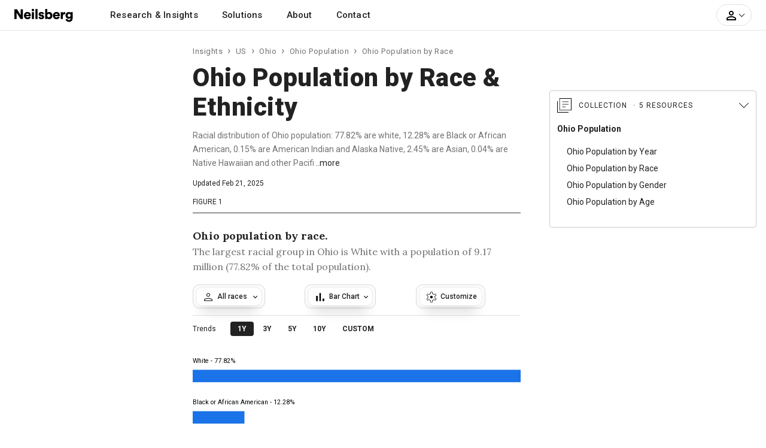

--- FILE ---
content_type: text/html; charset=UTF-8
request_url: https://www.neilsberg.com/insights/ohio-population-by-race/
body_size: 55163
content:
<!DOCTYPE html>
<html lang="en">
<head>
    
    <!-- Google Tag Manager -->
	<script>(function(w,d,s,l,i){w[l]=w[l]||[];w[l].push({'gtm.start':
		new Date().getTime(),event:'gtm.js'});var f=d.getElementsByTagName(s)[0],
		j=d.createElement(s),dl=l!='dataLayer'?'&l='+l:'';j.async=true;j.src=
		'https://www.googletagmanager.com/gtm.js?id='+i+dl;f.parentNode.insertBefore(j,f);
	})(window,document,'script','dataLayer','GTM-M4P9DLC');</script>
	<!-- End Google Tag Manager -->
	 
	  			<script type="text/javascript" async src="//monu.delivery/site/a/d/c48297-c84b-4569-9747-72cea16c2ddd.js" data-cfasync="false"></script>
    	  	
	<!-- <script>
		(function(b,e,c,g,d,a,f){b.GoogleAnalyticsObject=d;b[d]=b[d]||function(){(b[d].q=b[d].q||[]).push(arguments)};b[d].l=1*new Date;a=e.createElement(c);f=e.getElementsByTagName(c)[0];a.async=1;a.src=g;f.parentNode.appendChild(a)})(window,document,"script","//www.google-analytics.com/analytics.js","ga");ga("create","UA-150903592-1","auto");ga("send","pageview");
	</script> -->
    
    <title>Ohio Population by Race & Ethnicity - 2025 Update | Neilsberg</title>
<meta name="description" content="Explore Ohio population by race and ethnicity. Find latest trends in Ohio&#39;s racial demographics, Hispanic and Non-Hispanic population distribution spread across various races and ethnicities.">
<link rel="canonical" href="https://www.neilsberg.com/insights/ohio-population-by-race/"/>
<meta property="og:title" content="Ohio Population by Race & Ethnicity - 2025 Update | Neilsberg" />
<meta property="og:description" content="Explore Ohio population by race and ethnicity. Find latest trends in Ohio&#39;s racial demographics, Hispanic and Non-Hispanic population distribution spread across various races and ethnicities." />
<meta property="og:url" content="https://www.neilsberg.com/insights/ohio-population-by-race/" />

<meta name="twitter:title" content="Ohio Population by Race & Ethnicity - 2025 Update | Neilsberg" />
<meta name="twitter:description" content="Explore Ohio population by race and ethnicity. Find latest trends in Ohio&#39;s racial demographics, Hispanic and Non-Hispanic population distribution spread across various races and ethnicities." />
<meta name="twitter:url" content="https://www.neilsberg.com/insights/ohio-population-by-race/" />
<meta name="twitter:card" content="summary_large_image" />
<meta name="twitter:site" content="@NeilsbergGlobal" />

    <!-- <meta name="google-adsense-account" content="ca-pub-4107873813192636"> -->
    <!-- CSRF Token -->
    <meta name="csrf-token" content="4n3imczILTGT1c1vnyEubLf0yFDgGyYZu8uTHMa6">
    <meta charset="utf-8">
    <link rel="preload" as="image" href="https://i.neilsberg.com/brandAssets/nb-primary-wordmark.svg" type="image/svg+xml">	
    <meta name="viewport" content="width=device-width, initial-scale=1.0">		
    <link rel="icon" type="image/x-icon" href="https://www.neilsberg.com/favicon.ico"/>
	
    <link rel="preload" href="https://fonts.googleapis.com/css2?family=Roboto:wght@400;500;700;900&family=Merriweather:wght@400;700&family=Lora:wght@400..700&display=swap" as="style">
    <link rel="stylesheet" href="https://fonts.googleapis.com/css2?family=Roboto:wght@400;500;700;900&family=Merriweather:wght@400;700&family=Lora:wght@400..700&display=swap">
    
    	<link rel="stylesheet" href="https://www.neilsberg.com/frontend/css/insights.min.css">
    	<link rel="stylesheet" href="https://cdn.jsdelivr.net/npm/swiper@11/swiper-bundle.min.css" />
        <link rel="stylesheet" href="https://www.neilsberg.com/frontend/fonts/flaticon/font/flaticon.css">
    	

        
    <script type="application/ld+json" class="nb-schema-graph">{"@context": "https://schema.org","@graph": [{"@type": "FAQPage","mainEntity": [
{"@type": "Question","name": "What percentage of Ohio is Hispanic?","acceptedAnswer": {"@type": "Answer","text": "<p>As per the U.S. Census Bureau American Community Survey estimates, 4.56% of Ohio population is Hispanic.</p><p>Among the Hispanic population in Ohio, regardless of the race, the largest group is of Mexican origin, with a population of 229,290 (42.65% of the total Hispanic population).</p>"}},
{"@type": "Question","name": "How many Black people does Ohio have?","acceptedAnswer": {"@type": "Answer","text": "<p>Ohio has 1.45 million Black or African American population as per the estimates from the latest American Community Survey 5-Year estimates. Overall 12.28% of the total population (excluding multiracial) in Ohio is Black.</p><p></p>"}},
{"@type": "Question","name": "What is the largest minority group in Ohio?","acceptedAnswer": {"@type": "Answer","text": "<p>With 95.44% of the total population, Non-Hispanics are the largest ethnic minority in Ohio.</p><p>That being said, with a 12.28% of the total population, Black or African Americans are the largest racial minority in Ohio.</p>"}},
{"@type": "Question","name": "What is the majority race in Ohio?","acceptedAnswer": {"@type": "Answer","text": "<p>With a population of 9.17 million (77.82% of the total population), Whites are the largest racial majority in Ohio.</p><p>Black or African Americans are second largest race in Ohio, with 12.28% of the total population.</p>"}}
]},{
  "@type": "WebPage",
  "@id": "https://www.neilsberg.com/insights/ohio-population-by-race/",
  "url": "https://www.neilsberg.com/insights/ohio-population-by-race/",
  "name": "Ohio Population by Race & Ethnicity - 2025 | Neilsberg",
  "isPartOf": {
    "@id": "https://www.neilsberg.com/#website"
  },
  "datePublished": "2023-06-16T13:27:00+00:00",
  "dateModified": "2025-02-21T13:12:05+00:00",
  "description": "Explore Ohio population by race and ethnicity. Find latest trends in Ohio racial demographics, Hispanic and Non-Hispanic population distribution spread across various races and ethnicities.",
  "breadcrumb": {
    "@id": "https://www.neilsberg.com/insights/ohio-population-by-race/#breadcrumb"
  },
  "inLanguage": "en-US",
  "potentialAction": [{
    "@type": "ReadAction",
    "target": ["https://www.neilsberg.com/insights/ohio-population-by-race/"]
  }]  , "hasPart": [ {"@type":"Dataset", "@id": "https://www.neilsberg.com/#/schema/dataset/758bdffd-ef82-11ef-9e71-3860777c1fe6"} , {"@type":"Dataset", "@id": "https://www.neilsberg.com/#/schema/dataset/99faf1a5-ef82-11ef-9e71-3860777c1fe6"} , {"@type":"Dataset", "@id": "https://www.neilsberg.com/#/schema/dataset/b20d7585-ef82-11ef-9e71-3860777c1fe6"} ]
},{
  "@type": "Article",
  "@id": "https://www.neilsberg.com/insights/#/schema/article/ohio-population-by-race",
  "mainEntityOfPage": {"@id": "https://www.neilsberg.com/insights/ohio-population-by-race/"},
  "author": {"@id": "https://www.neilsberg.com/research/#organization"},
  "headline": "Ohio Population by Race & Ethnicity",
  "name": "Ohio Population by Race & Ethnicity",
  "description": "Racial distribution of Ohio population: 77.82% are white, 12.28% are Black or African American, 0.15% are American Indian and Alaska Native, 2.45% are Asian, 0.04% are Native Hawaiian and other Pacific Islander, 1.58% are some other race and 5.69% are multiracial.",
  "articleSection": ["Ohio Population"],
  "keywords": ["Majority and minority populations in Ohio", "Trends in Ohio racial and ethnic makeup","Population breakdown by race in Ohio","Non-Hispanic population in Ohio","Ethnic composition of Ohio residents","Racial diversity in Ohio"
  ,"Statistics on racial diversity in Ohio","Hispanic population in Ohio"],
  "datePublished": "2023-06-16T13:27:00+00:00",
  "dateModified": "2025-02-21T13:12:05+00:00",
  "publisher": {"@id": "https://www.neilsberg.com/#organization"},
  "inLanguage": "en-US",
  "potentialAction": [{
    "@type": "ReadAction",
    "target": ["https://www.neilsberg.com/insights/ohio-population-by-race/"]
  }],
  "copyrightYear": "2025",
  "copyrightHolder":{
    "@type": "Organization",
    "url": "https://www.neilsberg.com/research/",
    "name": "Neilsberg Research",
    "image": "https://i.neilsberg.com/media-assets/neilsberg-research-logo-web-social-media.png"
  },
  "about": [
        { "@type": "Thing",
          "name": "Ohio Race and Ethnicity"
        },
     { "@type": "Thing",
          "name": "Population",
          "sameAs": [
            "https://en.wikipedia.org/wiki/Population",
            "https://www.wikidata.org/wiki/Q2625603"
          ]
        },
     { "@type": "Thing",
          "name": "Race",
          "sameAs": [
            "https://en.wikipedia.org/wiki/Race_(human_categorization)",
            "https://www.wikidata.org/wiki/Q3254959"
          ]
        },
     { "@type": "Thing",
          "name": "Ethnicity",
          "sameAs": [
            "https://en.wikipedia.org/wiki/Ethnicity",
            "https://www.wikidata.org/wiki/Q5404323"
          ]
        },
     { "@type": "Thing",
          "name": "Demographic statistics",
          "sameAs": [
            "https://en.wikipedia.org/wiki/Demographic_statistics",
            "https://www.wikidata.org/wiki/Q1965979"
          ]
        },
        { "@type": "Thing",
          "name": "Ohio",
          "sameAs": [
            "https://en.wikipedia.org/wiki/Ohio",
            "https://www.wikidata.org/wiki/Q1397"
          ]
        }
  ],
  "mentions": [
     {  "@type": "Thing",
           "name": "White",
           "sameAs": [
              "https://en.wikipedia.org/wiki/White_Americans",
              "https://www.wikidata.org/wiki/Q49078"
           ]
        },
        {  "@type": "Thing",
           "name": "Black or African American",
           "sameAs": [
              "https://en.wikipedia.org/wiki/African_Americans",
              "https://www.wikidata.org/wiki/Q49085"
           ]
        },
        {  "@type": "Thing",
           "name": "American Indian",
           "sameAs": [
              "https://en.wikipedia.org/wiki/Native_Americans_in_the_United_States",
              "https://www.wikidata.org/wiki/Q49297"
           ]
        },
        {  "@type": "Thing",
           "name": "Alaska Native",
           "sameAs": [
              "https://en.wikipedia.org/wiki/Alaska_Natives",
              "https://www.wikidata.org/wiki/Q848624"
           ]
        },
        {  "@type": "Thing",
           "name": "Asian",
           "sameAs": [
              "https://en.wikipedia.org/wiki/Asian_Americans",
              "https://www.wikidata.org/wiki/Q727928"
           ]
        },
        {  "@type": "Thing",
           "name": "Native Hawaiian",
           "sameAs": [
              "https://en.wikipedia.org/wiki/Native_Hawaiians",
              "https://www.wikidata.org/wiki/Q1283606"
           ]
        },
        {  "@type": "Thing",
           "name": "Other Pacific Islander",
           "sameAs": [
              "https://en.wikipedia.org/wiki/Pacific_Islander_Americans",
              "https://www.wikidata.org/wiki/Q3349057"
           ]
        },
        {  "@type": "Thing",
           "name": "Two or more races (multiracial)",
           "sameAs": [
              "https://en.wikipedia.org/wiki/Multiracial_Americans",
              "https://www.wikidata.org/wiki/Q6935055"
           ]
        },
        {  "@type": "Thing",
           "name": "Hispanic or Latino",
           "sameAs": [
              "https://en.wikipedia.org/wiki/Hispanic_and_Latino_Americans",
              "https://www.wikidata.org/wiki/Q58669"
           ]
        },
        {  "@type": "Thing",
           "name": "Mexican",
           "sameAs": [
              "https://en.wikipedia.org/wiki/Mexican_Americans",
              "https://www.wikidata.org/wiki/Q581921"
           ]
        },
        {  "@type": "Thing",
           "name": "Puerto Rican",
           "sameAs": [
              "https://en.wikipedia.org/wiki/Stateside_Puerto_Ricans",
              "https://www.wikidata.org/wiki/Q7258666"
           ]
        },
        {  "@type": "Thing",
           "name": "Cuban",
           "sameAs": [
              "https://en.wikipedia.org/wiki/Cuban_Americans",
              "https://www.wikidata.org/wiki/Q1790886"
           ]
        },
        {  "@type": "Thing",
           "name": "United States Census Bureau",
           "sameAs": [
              "https://en.wikipedia.org/wiki/United_States_Census_Bureau",
              "https://www.wikidata.org/wiki/Q637413"
           ]
        },
        {  "@type": "Thing",
           "name": "American Community Survey",
           "sameAs": [
              "https://en.wikipedia.org/wiki/American_Community_Survey",
              "https://www.wikidata.org/wiki/Q463769"
           ]
        },
        {  "@type": "Thing",
           "name": "US",
           "sameAs": [
              "https://en.wikipedia.org/wiki/United_States",
              "https://www.wikidata.org/wiki/Q30"
           ]
        }
  ]
},{
  "@type": "Dataset",
  "@id": "https://www.neilsberg.com/#/schema/dataset/758bdffd-ef82-11ef-9e71-3860777c1fe6",
  "name": "Ohio Population Breakdown By Race (Excluding Ethnicity) Dataset: Population Counts and Percentages for 7 Racial Categories as Identified by the US Census Bureau // 2025 Edition",
  "description": "###### About this dataset

**Context**

The dataset tabulates the population of Ohio by race. It includes the population of Ohio across racial categories (excluding ethnicity) as identified by the Census Bureau. The dataset can be utilized to understand the population distribution of Ohio across relevant racial categories.

**Key observations**

The percent distribution of Ohio population by race (across all racial categories recognized by the U.S. Census Bureau):  77.82% are white, 12.28% are Black or African American, 0.15% are American Indian and Alaska Native, 2.45% are Asian, 0.04% are Native Hawaiian and other Pacific Islander, 1.58% are some other race and 5.69% are multiracial.


###### Content

When available, the data consists of estimates from the U.S. Census Bureau American Community Survey (ACS) 2019-2023 5-Year Estimates.

**Racial categories include:**

- White
- Black or African American
- American Indian and Alaska Native
- Asian
- Native Hawaiian and Other Pacific Islander
- Some other race
- Two or more races (multiracial)

**Variables / Data Columns**

- *Race:* This column displays the racial categories (excluding ethnicity) for the Ohio
- *Population:* The population of the racial category (excluding ethnicity) in the Ohio is shown in this column.
- *% of Total Population:* This column displays the percentage distribution of each race as a proportion of Ohio total population. Please note that the sum of all percentages may not equal one due to rounding of values.

**Good to know**

*Margin of Error*

Data in the dataset are based on the estimates and are subject to sampling variability and thus a margin of error. Neilsberg Research recommends using caution when presening these estimates in your research.

*Custom data*

If you do need custom data for any of your research project, report or presentation, you can contact our research staff at <research@neilsberg.com> for a feasibility of a custom tabulation on a fee-for-service basis.


###### Inspiration

Neilsberg Research Team curates, analyze and publishes demographics and economic data from a variety of public and proprietary sources, each of which often includes multiple surveys and programs. The large majority of Neilsberg Research aggregated datasets and insights is made available for free download at <https://www.neilsberg.com/research/>.


###### Recommended for further research

This dataset is a part of the main dataset for Ohio Population by Race & Ethnicity. You can refer the same [here](https://www.neilsberg.com/research/datasets/1a452960-4181-11ee-9cce-3860777c1fe6/)",
  "url": "https://www.neilsberg.com/research/datasets/758bdffd-ef82-11ef-9e71-3860777c1fe6/",
  "version": 1,
  "keywords": [
    "Percent population by race in Ohio",
    "Racial diversity percentages of Ohio residents",
    "Census Bureau racial statistics for Ohio",
    "Ohio racial makeup data",
    "Racial representation dataset for Ohio",
    "Ethnic composition dataset of Ohio population",
    "Demographic breakdown by race in Ohio"
  ],
  "license" : "https://creativecommons.org/licenses/by/4.0/",
  "identifier": ["https://www.neilsberg.com/research/datasets/758bdffd-ef82-11ef-9e71-3860777c1fe6/"],
  "includedInDataCatalog": {
    "@type": "DataCatalog",
    "name": "Neilsberg Research Datasets",
    "url": "https://www.neilsberg.com/research/datasets/"
  },
  "isPartOf" : "https://www.neilsberg.com/research/datasets/1a452960-4181-11ee-9cce-3860777c1fe6/",
  "creator": {
    "@type": "Organization",
    "@id": "https://www.neilsberg.com/research/#organization",
    "name": "Neilsberg Research"
  },
  "distribution": [{
     "@type":"DataDownload",
     "requiresSubscription": true,
     "encodingFormat":"text/csv",
     "contentUrl":"https://www.neilsberg.com/research/datasets/758bdffd-ef82-11ef-9e71-3860777c1fe6/?req=download&type=csv"
    },
  {
   "@type":"DataDownload",
   "requiresSubscription": true,
   "encodingFormat":"application/json",
   "contentUrl":"https://www.neilsberg.com/research/datasets/758bdffd-ef82-11ef-9e71-3860777c1fe6/?req=download&type=json"
  }
  ],
  "datePublished": "2025-02-21T14:39:23+05:30",
  "dateModified": "2025-02-21T14:39:23+05:30",
  "isAccessibleForFree": true,
  "spatialCoverage":{
   "@type":"Place",
   "name": "Ohio",
   "sameAs": [
     "https://en.wikipedia.org/wiki/Ohio",
     "https://www.wikidata.org/wiki/Q1397"
   ]},
   "publisher": {
     "@type": "Organization",
     "url": "https://www.neilsberg.com/research/",
     "name": "Neilsberg Research",
     "image": "https://i.neilsberg.com/media-assets/neilsberg-research-logo-web-social-media.png"
   },
   "provider": {
     "@type": "Organization",
     "url": "https://www.neilsberg.com/research/",
     "name": "Neilsberg Research",
     "image": "https://i.neilsberg.com/media-assets/neilsberg-research-logo-web-social-media.png"
   },
   "funder":{
     "@type": "Organization",
     "url": "https://www.neilsberg.com/research/",
     "name": "Neilsberg Research",
     "image": "https://i.neilsberg.com/media-assets/neilsberg-research-logo-web-social-media.png"
   },
  "variableMeasured": [
  {
     "@type": "PropertyValue",
     "name": "White Population",
     "description": "Count of individuals identifying as white in Ohio",
     "propertyID": "whitePopulation",
     "unitCode": "persons"
   },
  {
     "@type": "PropertyValue",
     "name": "White Population as Percent of Total Population",
     "description": "Percentage of individuals identifying as white in Ohio relative to the total population.",
     "propertyID": "whitePopulationPercent",
     "unitCode": "percent"
   },
   {
      "@type": "PropertyValue",
      "name": "Black Population",
      "description": "Count of individuals identifying as Black or African American in Ohio",
      "propertyID": "blackPopulation",
      "unitCode": "persons"
    },
   {
      "@type": "PropertyValue",
      "name": "Black Population as Percent of Total Population",
      "description": "Percentage of individuals identifying as Black or African American in Ohio relative to the total population.",
      "propertyID": "blackPopulationPercent",
      "unitCode": "percent"
    },
    {
       "@type": "PropertyValue",
       "name": "American Indian and Alaska Native Population",
       "description": "Count of individuals identifying as American Indian and Alaska Native in Ohio",
       "propertyID": "aianPopulation",
       "unitCode": "persons"
     },
    {
       "@type": "PropertyValue",
       "name": "American Indian and Alaska Native Population as Percent of Total Population",
       "description": "Percentage of individuals identifying as American Indian and Alaska Native in Ohio relative to the total population.",
       "propertyID": "aianPopulationPercent",
       "unitCode": "percent"
     },
     {
        "@type": "PropertyValue",
        "name": "Asian Population",
        "description": "Count of individuals identifying as Asian in Ohio",
        "propertyID": "asianPopulation",
        "unitCode": "persons"
      },
    {
        "@type": "PropertyValue",
        "name": "Asian Population as Percent of Total Population",
        "description": "Percentage of individuals identifying as Asian in Ohio relative to the total population.",
        "propertyID": "asianPopulationPercent",
        "unitCode": "percent"
      },
      {
         "@type": "PropertyValue",
         "name": "Native Hawaiian and Other Pacific Islander Population",
         "description": "Count of individuals identifying as Native Hawaiian and Other Pacific Islander  in Ohio",
         "propertyID": "nhaopiPopulation",
         "unitCode": "persons"
       },
      {
         "@type": "PropertyValue",
         "name": "Native Hawaiian and Other Pacific Islander Population as Percent of Total Population",
         "description": "Percentage of individuals identifying as Native Hawaiian and Other Pacific Islander  in Ohio relative to the total population.",
         "propertyID": "nhaopiPopulationPercent",
         "unitCode": "percent"
       },
       {
          "@type": "PropertyValue",
          "name": "Some other race Population",
          "description": "Count of individuals identifying as some other race in Ohio",
          "propertyID": "sorPopulation",
          "unitCode": "persons"
        },
       {
          "@type": "PropertyValue",
          "name": "Some other race Population as Percent of Total Population",
          "description": "Percentage of individuals identifying as some other race in Ohio relative to the total population.",
          "propertyID": "sorPopulationPercent",
          "unitCode": "percent"
        },
        {
           "@type": "PropertyValue",
           "name": "Two or more races Population",
           "description": "Count of individuals identifying as Two or more races (multiracial) in Ohio",
           "propertyID": "twoormoreracePopulation",
           "unitCode": "persons"
         },
       {
           "@type": "PropertyValue",
           "name": "Two or more races Population as Percent of Total Population",
           "description": "Percentage of individuals identifying as Two or more races (multiracial) in Ohio relative to the total population.",
           "propertyID": "twoormoreracePopulationPercent",
           "unitCode": "percent"
         }
    ],
    "measurementTechnique" : "The data presented in this dataset is derived from the latest U.S. Census Bureau American Community Survey (ACS) 2019-2023 5-Year Estimates. To measure the two variables, namely (a) population and (b) population as a percentage of the total population, we initially analyzed and categorized the data for each of the racial categories idetified by the US Census Bureau. It is ensured that the population estimates used in this dataset pertain exclusively to the identified racial categories, and do not rely on any ethnicity classification. For further information regarding these estimates, please feel free to reach out to us via email at research@neilsberg.com.",
    "abstract":"Of the 5 race categories (excluding ethnicity) identified by the Census Bureau, namely American Indian or Alaska Native, Asian, Black or African American, Native Hawaiian or Other Pacific Islander and White; Ohio has a population in all of the race categories. This confirms that Ohio population has become increasingly diverse. The percent distribution of Ohio population by race (across all racial categories recognized by the U.S. Census Bureau):  77.82% are white, 12.28% are Black or African American, 0.15% are American Indian and Alaska Native, 2.45% are Asian, 0.04% are Native Hawaiian and other Pacific Islander, 1.58% are some other race and 5.69% are multiracial. For further insights, data visualization, and analysis, explore this dataset."
},{
  "@type": "Dataset",
  "@id": "https://www.neilsberg.com/#/schema/dataset/99faf1a5-ef82-11ef-9e71-3860777c1fe6",
  "name": "Ohio Non-Hispanic Population Breakdown By Race Dataset: Non-Hispanic Population Counts and Percentages for 7 Racial Categories as Identified by the US Census Bureau // 2025 Edition",
  "description": "###### About this dataset

**Context**

The dataset tabulates the Non-Hispanic population of Ohio by race. It includes the distribution of the Non-Hispanic population of Ohio across various race categories as identified by the Census Bureau. The dataset can be utilized to understand the Non-Hispanic population distribution of Ohio across relevant racial categories.

**Key observations**

Of the Non-Hispanic population in Ohio, the largest racial group is White alone with a population of 9.01 million (80.15% of the total Non-Hispanic population).


###### Content

When available, the data consists of estimates from the U.S. Census Bureau American Community Survey (ACS) 2019-2023 5-Year Estimates.

**Racial categories include:**

- White
- Black or African American
- American Indian and Alaska Native
- Asian
- Native Hawaiian and Other Pacific Islander
- Some other race
- Two or more races (multiracial)

**Variables / Data Columns**

- *Race:* This column displays the racial categories (for Non-Hispanic) for the Ohio
- *Population:* The population of the racial category (for Non-Hispanic) in the Ohio is shown in this column.
- *% of Total Population:* This column displays the percentage distribution of each race as a proportion of Ohio total Non-Hispanic population. Please note that the sum of all percentages may not equal one due to rounding of values.

**Good to know**

*Margin of Error*

Data in the dataset are based on the estimates and are subject to sampling variability and thus a margin of error. Neilsberg Research recommends using caution when presening these estimates in your research.

*Custom data*

If you do need custom data for any of your research project, report or presentation, you can contact our research staff at <research@neilsberg.com> for a feasibility of a custom tabulation on a fee-for-service basis.


###### Inspiration

Neilsberg Research Team curates, analyze and publishes demographics and economic data from a variety of public and proprietary sources, each of which often includes multiple surveys and programs. The large majority of Neilsberg Research aggregated datasets and insights is made available for free download at <https://www.neilsberg.com/research/>.


###### Recommended for further research

This dataset is a part of the main dataset for Ohio Population by Race & Ethnicity. You can refer the same [here](https://www.neilsberg.com/research/datasets/1a452960-4181-11ee-9cce-3860777c1fe6/)",
  "url": "https://www.neilsberg.com/research/datasets/99faf1a5-ef82-11ef-9e71-3860777c1fe6/",
  "version": 1,
  "keywords": [
    "Non-Hispanic population breakdown by race in Ohio",
    "Percentage of total Non-Hispanic population by race in Ohio residents",
    "Demographic diversity among Non-Hispanic residents in Ohio",
    "American Community Survey data for Non-Hispanic population in Ohio",
    "Non-Hispanic race and ethnicity distribution in Ohio"
  ],
  "license" : "https://creativecommons.org/licenses/by/4.0/",
  "identifier": ["https://www.neilsberg.com/research/datasets/99faf1a5-ef82-11ef-9e71-3860777c1fe6/"],
  "includedInDataCatalog": {
    "@type": "DataCatalog",
    "name": "Neilsberg Research Datasets",
    "url": "https://www.neilsberg.com/research/datasets/"
  },
  "isPartOf" : "https://www.neilsberg.com/research/datasets/1a452960-4181-11ee-9cce-3860777c1fe6/",
  "creator": {
    "@type": "Organization",
    "@id": "https://www.neilsberg.com/research/#organization",
    "name": "Neilsberg Research"
  },
  "distribution": [{
     "@type":"DataDownload",
     "requiresSubscription": true,
     "encodingFormat":"text/csv",
     "contentUrl":"https://www.neilsberg.com/research/datasets/99faf1a5-ef82-11ef-9e71-3860777c1fe6/?req=download&type=csv"
    },
  {
   "@type":"DataDownload",
   "requiresSubscription": true,
   "encodingFormat":"application/json",
   "contentUrl":"https://www.neilsberg.com/research/datasets/99faf1a5-ef82-11ef-9e71-3860777c1fe6/?req=download&type=json"
  }
  ],
  "datePublished": "2025-02-21T14:39:23+05:30",
  "dateModified": "2025-02-21T14:39:23+05:30",
  "isAccessibleForFree": true,
  "spatialCoverage":{
   "@type":"Place",
   "name": "Ohio",
   "sameAs": [
     "https://en.wikipedia.org/wiki/Ohio",
     "https://www.wikidata.org/wiki/Q1397"
   ]},
   "publisher": {
     "@type": "Organization",
     "url": "https://www.neilsberg.com/research/",
     "name": "Neilsberg Research",
     "image": "https://i.neilsberg.com/media-assets/neilsberg-research-logo-web-social-media.png"
   },
   "provider": {
     "@type": "Organization",
     "url": "https://www.neilsberg.com/research/",
     "name": "Neilsberg Research",
     "image": "https://i.neilsberg.com/media-assets/neilsberg-research-logo-web-social-media.png"
   },
   "funder":{
     "@type": "Organization",
     "url": "https://www.neilsberg.com/research/",
     "name": "Neilsberg Research",
     "image": "https://i.neilsberg.com/media-assets/neilsberg-research-logo-web-social-media.png"
   },
  "variableMeasured": [
  {
     "@type": "PropertyValue",
     "name": "Non-Hispanic White Population",
     "description": "Count of individuals identifying as Non-Hispanic White in Ohio",
     "propertyID": "whiteNHPopulation",
     "unitCode": "persons"
   },
  {
     "@type": "PropertyValue",
     "name": "Non-Hispanic White Population as Percent of Total Non-Hispanic Population",
     "description": "Percentage of individuals identifying as Non-Hispanic White in Ohio relative to the total Non-Hispanic  population.",
     "propertyID": "whiteNHPopulationPercent",
     "unitCode": "percent"
   },
   {
      "@type": "PropertyValue",
      "name": "Non-Hispanic Black Population",
      "description": "Count of individuals identifying as Non-Hispanic Black or African American in Ohio",
      "propertyID": "blackNHPopulation",
      "unitCode": "persons"
    },
   {
      "@type": "PropertyValue",
      "name": "Non-Hispanic Black Population as Percent of Total Non-Hispanic Population",
      "description": "Percentage of individuals identifying as Non-Hispanic Black or African American in Ohio relative to the total Non-Hispanic population.",
      "propertyID": "blackNHPopulationPercent",
      "unitCode": "percent"
    },
    {
       "@type": "PropertyValue",
       "name": "Non-Hispanic American Indian and Alaska Native Population",
       "description": "Count of individuals identifying as Non-Hispanic American Indian and Alaska Native in Ohio",
       "propertyID": "aianNHPopulation",
       "unitCode": "persons"
     },
    {
       "@type": "PropertyValue",
       "name": "Non-Hispanic American Indian and Alaska Native Population as Percent of Total Non-Hispanic Population",
       "description": "Percentage of individuals identifying as Non-Hispanic American Indian and Alaska Native in Ohio relative to the total Non-Hispanic population.",
       "propertyID": "aianNHPopulationPercent",
       "unitCode": "percent"
     },
     {
        "@type": "PropertyValue",
        "name": "Non-Hispanic Asian Population",
        "description": "Count of individuals identifying as Non-Hispanic Asian in Ohio",
        "propertyID": "asianNHPopulation",
        "unitCode": "persons"
      },
    {
        "@type": "PropertyValue",
        "name": "Non-Hispanic Asian Population as Percent of Total Non-Hispanic Population",
        "description": "Percentage of individuals identifying as Non-Hispanic Asian in Ohio relative to the total Non-Hispanic population.",
        "propertyID": "asianNHPopulationPercent",
        "unitCode": "percent"
      },
      {
         "@type": "PropertyValue",
         "name": "Non-Hispanic Native Hawaiian and Other Pacific Islander Population",
         "description": "Count of individuals identifying as Non-Hispanic Native Hawaiian and Other Pacific Islander  in Ohio",
         "propertyID": "nhaopiNHPopulation",
         "unitCode": "persons"
       },
      {
         "@type": "PropertyValue",
         "name": "Non-Hispanic Native Hawaiian and Other Pacific Islander Population as Percent of Total Non-Hispanic Population",
         "description": "Percentage of individuals identifying as Non-Hispanic Native Hawaiian and Other Pacific Islander  in Ohio relative to the total Non-Hispanic population.",
         "propertyID": "nhaopiNHPopulationPercent",
         "unitCode": "percent"
       },
       {
          "@type": "PropertyValue",
          "name": "Non-Hispanic Some other race Population",
          "description": "Count of individuals identifying as Non-Hispanic some other race in Ohio",
          "propertyID": "sorNHPopulation",
          "unitCode": "persons"
        },
       {
          "@type": "PropertyValue",
          "name": "Non-Hispanic Some other race Population as Percent of Total Non-Hispanic Population",
          "description": "Percentage of individuals identifying as Non-Hispanic some other race in Ohio relative to the total Non-Hispanic population.",
          "propertyID": "sorNHPopulationPercent",
          "unitCode": "percent"
        },
        {
           "@type": "PropertyValue",
           "name": "Non-Hispanic Two or more races Population",
           "description": "Count of individuals identifying as Non-Hispanic Two or more races (multiracial) in Ohio",
           "propertyID": "twoormoreraceNHPopulation",
           "unitCode": "persons"
         },
       {
           "@type": "PropertyValue",
           "name": "Non-Hispanic Two or more races Population as Percent of Non-Hispanic Total Population",
           "description": "Percentage of individuals identifying as Non-Hispanic Two or more races (multiracial) in Ohio relative to the total Non-Hispanic population.",
           "propertyID": "twoormoreraceNHPopulationPercent",
           "unitCode": "percent"
         }
    ],
    "measurementTechnique" : "The data presented in this dataset is derived from the latest U.S. Census Bureau American Community Survey (ACS) 2017-2021 5-Year Estimates. To measure the two variables, namely (a) Non-Hispanic population and (b) population as a percentage of the total Non-Hispanic population, we initially analyzed and categorized the data for each of the racial categories idetified by the US Census Bureau. It is ensured that the population estimates used in this dataset pertain exclusively to the identified racial categories, and are part of Non-Hispanic classification. For further information regarding these estimates, please feel free to reach out to us via email at research@neilsberg.com.",
    "abstract":"Of the Non-Hispanic population in Ohio, the largest racial group is White alone with a population of 9.01 million (80.15% of the total Non-Hispanic population).. Source: U.S. Census Bureau American Community Survey (ACS) 2019-2023 5-Year Estimates. For further insights, data visualization, and analysis, explore this dataset."
},{
  "@type": "Dataset",
  "@id": "https://www.neilsberg.com/#/schema/dataset/b20d7585-ef82-11ef-9e71-3860777c1fe6",
  "name": "Ohio Hispanic or Latino Population Distribution by Ancestries Dataset : Detailed Breakdown of Hispanic or Latino Origins // 2025 Edition",
  "description": "###### About this dataset

**Context**

The dataset tabulates the Ohio Hispanic or Latino population. It includes the distribution of the Hispanic or Latino population, of Ohio, by their ancestries, as identified by the Census Bureau. The dataset can be utilized to understand the origin of the Hispanic or Latino population of Ohio.

**Key observations**

Among the Hispanic population in Ohio, regardless of the race, the largest group is of Mexican origin, with a population of 229,290 (42.65% of the total Hispanic population).


###### Content

When available, the data consists of estimates from the U.S. Census Bureau American Community Survey (ACS) 2019-2023 5-Year Estimates.

**Origin for Hispanic or Latino population include:**

- Mexican
- Puerto Rican
- Cuban
- Other Hispanic or Latino

**Variables / Data Columns**

- *Origin:* This column displays the origin for Hispanic or Latino population for the Ohio
- *Population:* The population of the specific origin for Hispanic or Latino population in the Ohio is shown in this column.
- *% of Total Hispanic Population:* This column displays the percentage distribution of each Hispanic origin as a proportion of Ohio total Hispanic or Latino population. Please note that the sum of all percentages may not equal one due to rounding of values.

**Good to know**

*Margin of Error*

Data in the dataset are based on the estimates and are subject to sampling variability and thus a margin of error. Neilsberg Research recommends using caution when presening these estimates in your research.

*Custom data*

If you do need custom data for any of your research project, report or presentation, you can contact our research staff at <research@neilsberg.com> for a feasibility of a custom tabulation on a fee-for-service basis.


###### Inspiration

Neilsberg Research Team curates, analyze and publishes demographics and economic data from a variety of public and proprietary sources, each of which often includes multiple surveys and programs. The large majority of Neilsberg Research aggregated datasets and insights is made available for free download at <https://www.neilsberg.com/research/>.


###### Recommended for further research

This dataset is a part of the main dataset for Ohio Population by Race & Ethnicity. You can refer the same [here](https://www.neilsberg.com/research/datasets/1a452960-4181-11ee-9cce-3860777c1fe6/)",
  "url": "https://www.neilsberg.com/research/datasets/b20d7585-ef82-11ef-9e71-3860777c1fe6/",
  "version": 1,
  "keywords": [
    "Percentage of total Hispanic population by ancestry in Ohio",
    "Demographic diversity among Hispanic and Latino residents in Ohio",
    "Ancestry statistics for Ohio Hispanic and Latino population",
    "American Community Survey data for Hispanic and Latino population in Ohio",
    "Ohio Population figures for Mexican, Puerto Rican, Cuban, and other origins"
  ],
  "license" : "https://creativecommons.org/licenses/by/4.0/",
  "identifier": ["https://www.neilsberg.com/research/datasets/b20d7585-ef82-11ef-9e71-3860777c1fe6/"],
  "includedInDataCatalog": {
    "@type": "DataCatalog",
    "name": "Neilsberg Research Datasets",
    "url": "https://www.neilsberg.com/research/datasets/"
  },
  "isPartOf" : "https://www.neilsberg.com/research/datasets/1a452960-4181-11ee-9cce-3860777c1fe6/",
  "creator": {
    "@type": "Organization",
    "@id": "https://www.neilsberg.com/research/#organization",
    "name": "Neilsberg Research"
  },
  "distribution": [{
     "@type":"DataDownload",
     "requiresSubscription": true,
     "encodingFormat":"text/csv",
     "contentUrl":"https://www.neilsberg.com/research/datasets/b20d7585-ef82-11ef-9e71-3860777c1fe6/?req=download&type=csv"
    },
  {
   "@type":"DataDownload",
   "requiresSubscription": true,
   "encodingFormat":"application/json",
   "contentUrl":"https://www.neilsberg.com/research/datasets/b20d7585-ef82-11ef-9e71-3860777c1fe6/?req=download&type=json"
  }
  ],
  "datePublished": "2025-02-21T14:39:23+05:30",
  "dateModified": "2025-02-21T14:39:23+05:30",
  "isAccessibleForFree": true,
  "spatialCoverage":{
   "@type":"Place",
   "name": "Ohio",
   "sameAs": [
     "https://en.wikipedia.org/wiki/Ohio",
     "https://www.wikidata.org/wiki/Q1397"
   ]},
   "publisher": {
     "@type": "Organization",
     "url": "https://www.neilsberg.com/research/",
     "name": "Neilsberg Research",
     "image": "https://i.neilsberg.com/media-assets/neilsberg-research-logo-web-social-media.png"
   },
   "provider": {
     "@type": "Organization",
     "url": "https://www.neilsberg.com/research/",
     "name": "Neilsberg Research",
     "image": "https://i.neilsberg.com/media-assets/neilsberg-research-logo-web-social-media.png"
   },
   "funder":{
     "@type": "Organization",
     "url": "https://www.neilsberg.com/research/",
     "name": "Neilsberg Research",
     "image": "https://i.neilsberg.com/media-assets/neilsberg-research-logo-web-social-media.png"
   },
  "variableMeasured": [
  {
     "@type": "PropertyValue",
     "name": "Hispanic or Latino population with Mexican ancestry",
     "description": "Count of Hispanic or Latino individuals identifying their origin/ancestry as Mexican in Ohio",
     "propertyID": "mexicanHLPopulation",
     "unitCode": "persons"
   },
  {
     "@type": "PropertyValue",
     "name": "Hispanic or Latino population with Mexican ancestry as Percent of Total Hispanic Population",
     "description": "Percentage of individuals identifying as Hispanic or Latino with Mexican ancestry in Ohio relative to the total Hispanic population",
     "propertyID": "mexicanHLPopulationPercent",
     "unitCode": "percent"
   },
   {
      "@type": "PropertyValue",
      "name": "Hispanic or Latino population with Puerto Rican ancestry",
      "description": "Count of Hispanic or Latino individuals identifying their origin/ancestry as Puerto Rican in Ohio",
      "propertyID": "PuertoRicanHLPopulation",
      "unitCode": "persons"
    },
   {
      "@type": "PropertyValue",
      "name": "Hispanic or Latino population with Puerto Rican ancestry as Percent of Total Hispanic Population",
      "description": "Percentage of individuals identifying as Hispanic or Latino with Puerto Rican ancestry in Ohio relative to the total Hispanic population",
      "propertyID": "PuertoRicanHLPopulationPercent",
      "unitCode": "percent"
    },
    {
       "@type": "PropertyValue",
       "name": "Hispanic or Latino population with Cuban ancestry",
       "description": "Count of Hispanic or Latino individuals identifying their origin/ancestry as Cuban in Ohio",
       "propertyID": "CubanHLPopulation",
       "unitCode": "persons"
     },
    {
       "@type": "PropertyValue",
       "name": "Hispanic or Latino population with Cuban ancestry as Percent of Total Hispanic Population",
       "description": "Percentage of individuals identifying as Hispanic or Latino with Cuban ancestry in Ohio relative to the total Hispanic population",
       "propertyID": "CubanHLPopulationPercent",
       "unitCode": "percent"
     },
     {
        "@type": "PropertyValue",
        "name": "Hispanic or Latino population with Other Hispanic or Latino ancestry",
        "description": "Count of Hispanic or Latino individuals identifying their origin/ancestry as Other Hispanic or Latino in Ohio",
        "propertyID": "OtherHLPopulation",
        "unitCode": "persons"
      },
     {
        "@type": "PropertyValue",
        "name": "Hispanic or Latino population with Other Hispanic or Latino ancestry as Percent of Total Hispanic Population",
        "description": "Percentage of individuals identifying as Hispanic or Latino with Other Hispanic or Latino ancestry in Ohio relative to the total Hispanic population",
        "propertyID": "OtherHLPopulationPercent",
        "unitCode": "percent"
      }
    ],
    "measurementTechnique" : "The data presented in this dataset is derived from the latest U.S. Census Bureau American Community Survey (ACS) 2017-2021 5-Year Estimates. To measure the two variables, namely (a) Origin / Ancestry for Hispanic population and (b) respective population as a percentage of the total Hispanic population, we initially analyzed and categorized the data for each of the ancestries across the Hispanic or Latino population. It is ensured that the population estimates used in this dataset pertain exclusively to ancestries for the Hispanic or Latino population. For further information regarding these estimates, please feel free to reach out to us via email at research@neilsberg.com.",
    "abstract":"Among the Hispanic population in Ohio, regardless of the race, the largest group is of Mexican origin, with a population of 229,290 (42.65% of the total Hispanic population).. Source: U.S. Census Bureau American Community Survey (ACS) 2019-2023 5-Year Estimates. For further insights, data visualization, and analysis, explore this dataset."
},{"@id": "https://www.neilsberg.com/research/#organization", "url": "https://www.neilsberg.com/research/", "logo": {"@id": "https://i.neilsberg.com/media-assets/neilsberg-research-logo-web-social-media.png", "url": "https://i.neilsberg.com/media-assets/neilsberg-research-logo-web-social-media.png", "@type": "ImageObject", "width": 640, "height": 640, "caption": "Neilsberg Research", "contentUrl": "https://i.neilsberg.com/media-assets/neilsberg-research-logo-web-social-media.png", "inLanguage": "en-US"}, "name": "Neilsberg Research", "@type": "Organization", "image": {"@id": "https://i.neilsberg.com/media-assets/neilsberg-research-logo-web-social-media.png"}, "sameAs": ["https://www.linkedin.com/showcase/neilsberg-research", "https://twitter.com/neilsbergrsrch", "https://www.instagram.com/neilsbergresearch/", "https://www.pinterest.com/neilsbergresearch/", "https://www.youtube.com/@neilsbergresearch"], "slogan": "Help businesses unlock growth through Research and actionable insights", "address": [{"@type": "PostalAddress", "postalCode": "400076", "addressRegion": "Maharashtra", "streetAddress": "Central Ave, Hiranandani Gardens, Powai", "addressCountry": "IN", "addressLocality": "Mumbai"}, {"@type": "PostalAddress", "postalCode": "302017", "addressRegion": "Rajasthan", "streetAddress": "Indraprastha A, Model Town, Malviya Nagar", "addressCountry": "IN", "addressLocality": "Jaipur"}], "founder": [{"url": "https://www.neilsberg.com/about/leadership/ashutosh-agrawal/", "name": "Ashutosh Agrawal", "@type": "Person", "sameAs": "https://www.neilsberg.com/about/leadership/ashutosh-agrawal/"}, {"url": "https://www.neilsberg.com/about/leadership/monica-agrawal/", "name": "Monica Agrawal", "@type": "Person", "sameAs": "https://www.neilsberg.com/about/leadership/monica-agrawal/"}], "description": "Neilsberg Research Team curates, analyze and publishes demographics and economic data from a variety of public and proprietary sources, each of which often includes multiple surveys and programs. Unlike other research companies, our solutions works beyond boundaries and we will be with you every step of the way, providing data and support to drive your projects to a successful execution.", "contactPoint": {"@type": "ContactPoint", "email": "research@neilsberg.com", "areaServed": ["Worldwide", "US"], "contactType": "technical support", "availableLanguage": ["EN"]}, "foundingDate": "2019-09-02", "parentOrganization": {"@id": "https://www.neilsberg.com/#organization"}},{"@id": "https://www.neilsberg.com/#website", "url": "https://www.neilsberg.com/", "name": "Neilberg", "@type": "WebSite", "publisher": {"@id": "https://www.neilsberg.com/#organization"}, "inLanguage": "en-US", "description": "Global B2B Market Research & Advisory Solutions", "copyrightHolder": {"@id": "https://www.neilsberg.com/#organization"}},{"@id": "https://www.neilsberg.com/#organization", "url": "https://www.neilsberg.com/", "logo": {"@id": "https://i.neilsberg.com/media-assets/neilsberg-logo-web-social-media.png", "url": "https://i.neilsberg.com/media-assets/neilsberg-logo-web-social-media.png", "@type": "ImageObject", "width": 640, "height": 640, "caption": "Neilsberg", "contentUrl": "https://i.neilsberg.com/media-assets/neilsberg-logo-web-social-media.png", "inLanguage": "en-US"}, "name": "Neilsberg", "@type": "Organization", "image": {"@id": "https://i.neilsberg.com/media-assets/neilsberg-logo-web-social-media.png"}, "sameAs": ["https://www.linkedin.com/company/neilsberg/", "https://twitter.com/neilsbergglobal", "https://www.instagram.com/neilsberg/", "https://www.pinterest.com/neilsbergglobal/", "https://www.youtube.com/@neilsberg"], "slogan": "Global B2B Market Research & Advisory Solutions", "address": [{"@type": "PostalAddress", "postalCode": "95054", "addressRegion": "CA", "streetAddress": "Agnew RD", "addressCountry": "US", "addressLocality": "Santa Clara"}, {"@type": "PostalAddress", "postalCode": "400076", "addressRegion": "Maharashtra", "streetAddress": "Central Ave, Hiranandani Gardens, Powai", "addressCountry": "IN", "addressLocality": "Mumbai"}, {"@type": "PostalAddress", "postalCode": "302017", "addressRegion": "Rajasthan", "streetAddress": "Indraprastha A, Model Town, Malviya Nagar", "addressCountry": "IN", "addressLocality": "Jaipur"}], "founder": [{"url": "https://www.neilsberg.com/about/leadership/ashutosh-agrawal/", "name": "Ashutosh Agrawal", "@type": "Person", "sameAs": "https://www.neilsberg.com/about/leadership/ashutosh-agrawal/"}, {"url": "https://www.neilsberg.com/about/leadership/monica-agrawal/", "name": "Monica Agrawal", "@type": "Person", "sameAs": "https://www.neilsberg.com/about/leadership/monica-agrawal/"}], "description": "The Neilsberg Research and Advisory team provides focused, executable insights. As a strategic partner, we can solve your business challenge. Experience the power of AI enabled research, insights and meaningful connections. Let us help you accelerate your business growth", "contactPoint": {"@type": "ContactPoint", "email": "connect@neilsberg.com", "areaServed": ["Worldwide", "US"], "contactType": "customer support", "availableLanguage": ["EN"]}, "foundingDate": "2019-09-02"},{"@id": "https://www.neilsberg.com/insights/ohio-population-by-race/#breadcrumb", 
                                "@type": "BreadcrumbList", 
                                "itemListElement": [
	                            {"item": "https://www.neilsberg.com/insights/", "name": "Insights", "@type": "ListItem", "position": 1}, 
	                            {"item": "https://www.neilsberg.com/insights/topic/united-states/", "name": "US", "@type": "ListItem", "position": 2}, {"item": "https://www.neilsberg.com/insights/topic/ohio/", "name": "Ohio", "@type": "ListItem", "position":3},{"item": "https://www.neilsberg.com/insights/topic/ohio-population/", "name": "Ohio Population", "@type": "ListItem", "position":4},{"name": "Ohio Population by Race", "@type": "ListItem", "position":5}]}]} </script>

</head>
<body>

<div class="site-wrap">

    
    
    	
	    <header class="site-head">
	<nav class="main-nav navbar navbar-expand-lg navbar-light p-0">
 	<div class="container pl-0 pr-0">
	<div class="navbar-brand">
		<a class="text-black mb-0" aria-label="Neilsberg logo" href="https://www.neilsberg.com/">
        		<img height="26" width="100" alt="Neilsberg logo" title="Neilsberg logo" src="https://i.neilsberg.com/brandAssets/nb-primary-wordmark.svg">
		</a>
	</div>
  <button class="navbar-toggler" type="button" data-toggle="collapse" data-target="#main_nav"  aria-expanded="false" aria-label="Toggle navigation">
      <span class="navbar-toggler-icon"></span>
    </button>
  <div class="collapse navbar-collapse" id="main_nav">
	<ul class="navbar-nav">
		<li class="nav-item">
			<div class="nav-link dropdown-toggle" id="navbarDropdownMenuLink" data-toggle="dropdown"> Research & Insights</div> 
		       <div class="dropdown-menu mt-0" aria-labelledby="navbarDropdownMenuLink">
		    	<div class="container">
				<div class="row">
					<div class="col"> 
						<div class="pb-2"><a href="/insights/">All insights</a></div>
						<div class="nav-t">By Country</div>
						<div class="dropdown-item nav-l nav-st"><a href="/insights/topic/united-states/">United States</a></div>
						<div class="dropdown-item nav-l"><a href="/insights/topic/california/">California</a></div>
						<div class="dropdown-item nav-l"><a href="/insights/topic/texas/">Texas</a></div>
						<div class="dropdown-item nav-l"><a href="/insights/topic/florida/">Florida</a></div>
						<div class="dropdown-item nav-l"><a href="/insights/topic/new-york/">New York</a></div>
						<div class="dropdown-item nav-l"><a href="/insights/topic/pennsylvania/">Pennsylvania</a></div>
						<div class="dropdown-item nav-l"><a href="/insights/topic/illinois/">Illinois</a></div>
						<div class="dropdown-item nav-l"><a href="/insights/topic/ohio/">Ohio</a></div>
						<div class="dropdown-item nav-l"><a href="/insights/topic/georgia/">Georgia</a></div>
						<div class="dropdown-item nav-l"><a href="/insights/topic/north-carolina/">North Carolina</a></div>
						<div class="dropdown-item nav-l"><a href="/insights/topic/michigan/">Michigan</a></div>
						<div class="dropdown-item nav-l"><a href="/insights/topic/united-states/">View all states</a></div>
					</div>
				</div> 
			 </div> 
			</div> 
		</li>
		<li class="nav-item">
			<a class="nav-link" href="https://www.neilsberg.com/services/"> Solutions </a>
		</li>
		<li class="nav-item"> <a class="nav-link" href="https://www.neilsberg.com/about/"> About</a></li>
		<li class="nav-item"><a class="nav-link" href="https://www.neilsberg.com/contact/">Contact</a></li>
	</ul>

	<ul class="navbar-nav ml-auto mr-4 align-items-center">
                    <li class="nav-item myacct cursor-pointer">
			<a class="dropdown-toggle" id="dropdownMenuButton" data-toggle="dropdown" aria-haspopup="true" aria-expanded="false">
				<svg height="24px" viewBox="0 0 24 24" width="24px" focusable="false" class="gryfl"><path d="M0 0h24v24H0V0z" fill="none"/><path d="M12 5.9c1.16 0 2.1.94 2.1 2.1s-.94 2.1-2.1 2.1S9.9 9.16 9.9 8s.94-2.1 2.1-2.1m0 9c2.97 0 6.1 1.46 6.1 2.1v1.1H5.9V17c0-.64 3.13-2.1 6.1-2.1M12 4C9.79 4 8 5.79 8 8s1.79 4 4 4 4-1.79 4-4-1.79-4-4-4zm0 9c-2.67 0-8 1.34-8 4v3h16v-3c0-2.66-5.33-4-8-4z"/></svg><span class="arrow active down"></span>
				<!-- <img src="https://i.neilsberg.com/account-person-outline.svg"><span class="arrow active down"></span>-->
			</a>	
			<div class="dropdown-menu pt-2 pb-2 mt-0" aria-labelledby="dropdownMenuButton">	
			                            	<div class="opt pt-2 pb-2 fw-5"><a class="pl-3" href="https://www.neilsberg.com/s/list-your-business/?ref=tnv&cta=sup">Sign Up</a></div>
                        	<div class="opt pt-2 pb-2"><a class="pl-3" href="https://www.neilsberg.com/login/">Log In</a></div> 
				<div class="opt pt-3 pb-2 bdrt-grey"><a class="pl-3" href="https://www.neilsberg.com/s/list-your-business/?ref=tnv&cta=lyb">List your business</a></div>	
				<div class="opt pt-2 pb-2"><a class="pl-3" href="mailto:get-listed@neilsberg.com?Subject=List%20my%20software">List your software</a></div>	
				<div class="opt pt-2 pb-2"><a class="pl-3" href="https://www.neilsberg.com/contact/">Help</a></div> 	
                    					
		                           <!-- <li class="nav-item ml-xl-3 login"><a class="nav-link" href="https://www.neilsberg.com/login/"><span class="pl-xl-4"></span>Log In</a></li> -->
                        
                                    <!-- <li class="nav-item cta">
                                                    <a href="https://www.neilsberg.com/user/items/create"><button class="btn btn-primary">Get Connected</button></a>
                                         </li> -->
		</div> 
		</li>
	</ul>
  </div> 
 </div>
</nav>
</header>
    	
    
    <main>
<article>
<div class="insights grid">
	<div class="l-section">
	<div class="wrapper">	
	<div class="tocl" style="display:none;"></div>
	</div>
	</div>
	<div class="m-section">
		
	<div class="post pb-5">
	<div class="wrapper">
	<div class="top-section">
		<div class="content">
			
			<nav>
				<ol class="breadcrumb">
					<li class="breadcrumb-item"><a href="https://www.neilsberg.com/insights/">Insights</a></li>
					<li class="breadcrumb-item"><a href="https://www.neilsberg.com/insights/topic/united-states/">US</a></li>
																	<li class="breadcrumb-item"><a href="https://www.neilsberg.com/insights/topic/ohio/">Ohio</a></li>
																							<li class="breadcrumb-item"><a href="https://www.neilsberg.com/insights/topic/ohio-population/">Ohio Population</a></li>
																								<li class="breadcrumb-item">Ohio Population by Race</li>
													 
				</ol>
			</nav>
					<h1>Ohio Population by Race & Ethnicity</h1>
					<div class="p-smry fsz-7 pt-1 pb-2 show-read-more" style="color:#727272;">Racial distribution of Ohio population: 77.82% are white, 12.28% are Black or African American, 0.15% are American Indian and Alaska Native, 2.45% are Asian, 0.04% are Native Hawaiian and other Pacific Islander, 1.58% are some other race and 5.69% are multiracial.
		</div>
		<div class="fsz-1"> Updated Feb 21, 2025</div>
		<!-- <div class="d-flex mb-4 fsz-7 align-items-center">
			<div class="mr-2"><img src="https://i.neilsberg.com/brandAssets/nb-research-avatar.png" style="border-radius:100px;" alt="Neilsberg Research Avatar" width="44px" height="44px"></div>
		<div class="d-flex flex-column ln-1"> 
			<div class="fw-5">By <span><a class="nb-blue" href="https://www.neilsberg.com/author/neilsberg-research/">Neilsberg Research</a></span></div>
			<div class="fsz-1"> Updated Feb 21, 2025</div>
		</div>
		</div> -->
	</div>

    </div>

    <div class="site-section">
                <div class="mcontent">
			<div class="wrapper">
                        <div class="row post-body mb-3">
			    <div class="col-12">
				<div class="wrapper">
					<div>
					<div class="dviz pt-0 pb-0 expandible" style="margin-bottom:56px;position:relative; height: 500px;overflow: hidden;">
						<div class="dviz-wrapper border-0 pb-2 pt-0 wrap">
							<div class="dviz-head">
								<p class="label" style="font-family: 'Roboto'; font-size: 12px;  padding-bottom: 8px; border-bottom: 1px solid #333; margin-bottom: 24px; margin-top:12px;">FIGURE 1</p>
								<p class="title">Ohio population by race.</p>
								<p class="desc">The largest racial group in Ohio is White with a population of 9.17 million (77.82% of the total population).</p>
							</div>
							<div class="dviz-head-tb fsz-1 pt-3 pb-1">
							<div class="op-sgroup d-flex flex-nowrap pb-2 fw-5" style="margin-bottom: 6px;">
								<span class="pr-6 pt-2" style="white-space: nowrap;flex: 1;">
									<span class="op op1" style="padding: 12px 4px; background-color: #fcfcfc;border: 1px solid #d6d9df; border-radius: 11px; box-shadow: -20px 20px 80px -30px #0009; inset: auto auto 18% 0%;">
									<span style="background-color: #fff; border: 1px solid #e6e8ec; border-radius: 11px; padding: 8px 8px;box-shadow: 0 17px 20px -10px #0003;">
										<a class="tbprm" data-toggle="modal" data-target="#sidebarModal">
										<svg width="24px" height="24px" viewBox="0 -960 960 960" focusable="false" class="gryfl">
											<path d="M480-504.62q-49.5 0-84.75-35.25T360-624.62q0-49.5 35.25-84.75T480-744.62q49.5 0 84.75 35.25T600-624.62q0 49.5-35.25 84.75T480-504.62ZM200-215.38v-65.85q0-24.77 14.42-46.35 14.43-21.57 38.81-33.5 56.62-27.15 113.31-40.73 56.69-13.57 113.46-13.57 56.77 0 113.46 13.57 56.69 13.58 113.31 40.73 24.38 11.93 38.81 33.5Q760-306 760-281.23v65.85H200Zm40-40h480v-25.85q0-13.31-8.58-25-8.57-11.69-23.73-19.77-49.38-23.92-101.83-36.65-52.45-12.73-105.86-12.73t-105.86 12.73Q321.69-349.92 272.31-326q-15.16 8.08-23.73 19.77-8.58 11.69-8.58 25v25.85Zm240-289.24q33 0 56.5-23.5t23.5-56.5q0-33-23.5-56.5t-56.5-23.5q-33 0-56.5 23.5t-23.5 56.5q0 33 23.5 56.5t56.5 23.5Zm0-80Zm0 369.24Z"></path>
										</svg>
											All races
										<span class="arrow active down ml-2" style="padding: 2px; margin-bottom: 2px;"></span>
										</a>	
								</span></span></span>
								<span class="pr-6 pt-2" style="white-space: nowrap; flex: 1;">
									<span class="op" style="padding: 12px 4px; background-color: #fcfcfc;border: 1px solid #d6d9df; border-radius: 11px; box-shadow: -20px 20px 80px -30px #0009; inset: auto auto 18% 0%;">
										<span style="background-color: #fff; border: 1px solid #e6e8ec; border-radius: 11px; padding: 8px 8px;box-shadow: 0 17px 20px -10px #0003;">
										<a class="tbprm" data-toggle="modal" data-target="#modal-change-race">
											<svg xmlns="http://www.w3.org/2000/svg" width="24px" height="24px" viewBox="0 -960 960 960"><path d="M640-212v-166h108v166H640Zm-214 0v-536h108v536H426Zm-214 0v-346h108v346H212Z"></path>
											</svg>
												Bar Chart<span class="arrow active down ml-2" style="padding: 2px; margin-bottom: 2px;"></span>
										</a>
									</span>	
									</span>
								</span>
								<span class="pt-2" style="white-space: nowrap; flex: 1;">
									<span class="op" style="padding: 12px 4px; background-color: #fcfcfc;border: 1px solid #d6d9df; border-radius: 11px; box-shadow: -20px 20px 80px -30px #0009; inset: auto auto 18% 0%;">
									<span style="background-color: #fff; border: 1px solid #e6e8ec; border-radius: 11px; padding: 8px 8px;box-shadow: 0 17px 20px -10px #0003;">			
										<a class="tbprm" data-toggle="modal" data-target="#modal-change-race">
												<svg width="24px" height="24px" viewBox="0 -960 960 960" focusable="false" class="gryfl">
													<path d="m416-132-14-112q-21-6-46.5-20T313-294l-103 44-64-112 89-67q-2-12-3.5-25t-1.5-25q0-11 1.5-23.5T235-531l-89-67 64-110 102 43q20-17 43.5-30.5T401-716l15-112h128l14 113q26 9 45.5 20.5T644-665l106-43 64 110-93 70q4 14 4.5 25.5t.5 22.5q0 10-1 21.5t-4 28.5l91 68-64 112-104-45q-21 18-42 30.5T558-245l-14 113H416Zm24-28h78l15-109q30-8 53.5-21.5T636-329l100 43 40-68-88-66q5-18 6.5-32t1.5-28q0-15-1.5-28t-6.5-30l90-68-40-68-103 43q-17-19-47.5-37T532-691l-12-109h-80l-12 108q-30 6-55 20t-51 40l-100-42-40 68 87 65q-5 13-7 29t-2 33q0 15 2 30t6 29l-86 66 40 68 99-42q24 24 49 38t57 22l13 108Zm38-232q37 0 62.5-25.5T566-480q0-37-25.5-62.5T478-568q-37 0-62.5 25.5T390-480q0 37 25.5 62.5T478-392Zm2-88Z"></path>
												</svg>
												Customize 
											</a>
									</span>		
									</span>
								</span>
							</div>
							<div class="op-trend d-flex align-items-center pt-2 bdrt-grey">
								<div class="pr-6 mt-1"> Trends</div>
								<div class="mt-1 fw-7" style="padding-left: 12px;">
									<span style="padding: 5px 12px; background-color: #222; color:#fff; border-radius: 4px;">1Y</span>
									<span class="op" style="padding: 5px 12px;">
										<a class="tbprm" data-toggle="modal" data-target="#modal-change-race">
											3Y
										</a>
									</span>
									<span class="op tbprm" style="padding: 5px 12px;"><a class="tbprm" data-toggle="modal" data-target="#modal-change-race" style="color:#222 !important">5Y</a></span>
									<span class="op tbprm" style="padding: 5px 12px;"><a class="tbprm" data-toggle="modal" data-target="#modal-change-race" style="color:#222 !important">10Y</a></span>
									<span class="op tbprm" style="padding: 5px 12px;"><a class="tbprm" data-toggle="modal" data-target="#modal-change-race" style="color:#222 !important">CUSTOM</a></span>
								</div>
							</div>
							</div>
							<div class="dviz-media-d3" style="margin:0;">
								<figure>
									<div class="chart mt-1 mb-1" id="viz1"></div>
								</figure>
							</div>	
							<div class="dviz-footer-tb fsz-1">
								<div class="dviz-dwnld-bar">	
								<div class="mr-auto">Download</div>
								<div class="d-flex fw-5">
									<span class="op tbprm mr-3">
										<svg width="24px" height="24px" viewBox="0 -960 960 960" focusable="false" class="gryfl">
											<path d="M342-466h28v-80h52q12 0 20-8t8-20v-52q0-12-8-20t-20-8h-80v188Zm28-108v-52h52v52h-52Zm122 108h76q12 0 20-8t8-20v-132q0-12-8-20t-20-8h-76v188Zm28-28v-132h48v132h-48Zm128 28h28v-80h60v-28h-60v-52h60v-28h-88v188ZM326-292q-26 0-43-17t-17-43v-416q0-26 17-43t43-17h416q26 0 43 17t17 43v416q0 26-17 43t-43 17H326Zm0-28h416q12 0 22-10t10-22v-416q0-12-10-22t-22-10H326q-12 0-22 10t-10 22v416q0 12 10 22t22 10ZM218-184q-26 0-43-17t-17-43v-444h28v444q0 12 10 22t22 10h444v28H218Zm76-616v480-480Z"></path>
										</svg>
										PDF
									</span>
									<span class="op tbprm mr-3">
										<span>
											<svg width="24px" height="24px" viewBox="0 -960 960 960" focusable="false" class="gryfl">
												<path xmlns="http://www.w3.org/2000/svg" d="M172-232v-496q0-24.75 17.63-42.38Q207.25-788 232-788h496q24.75 0 42.38 17.62Q788-752.75 788-728v496q0 24.75-17.62 42.37Q752.75-172 728-172H232q-24.75 0-42.37-17.63Q172-207.25 172-232Zm28-360h560v-136q0-14-9-23t-23-9H232q-14 0-23 9t-9 23v136Zm196 196h168v-168H396v168Zm0 196h168v-168H396v168ZM200-396h168v-168H200v168Zm392 0h168v-168H592v168ZM232-200h136v-168H200v136q0 14 9 23t23 9Zm360 0h136q14 0 23-9t9-23v-136H592v168Z"></path>
											</svg>
										</span>
										XLS
									</span>
									<span class="op tbprm mr-3">
										<svg xmlns="http://www.w3.org/2000/svg" width="24px" height="24px" viewBox="0 -960 960 960"><path d="M232-172q-26 0-43-17t-17-43v-496q0-26 17-43t43-17h496q26 0 43 17t17 43v496q0 26-17 43t-43 17H232Zm0-28h496q12 0 22-10t10-22v-496q0-12-10-22t-22-10H232q-12 0-22 10t-10 22v496q0 12 10 22t22 10Zm86-106h332L548-442 448-318l-64-74-66 86ZM200-200v-560 560Zm140-386q14 0 24-10t10-24q0-14-10-24t-24-10q-14 0-24 10t-10 24q0 14 10 24t24 10Z"></path>
										</svg>
										PNG
									</span>
									<span class="op tbprm mr-3">
										<svg width="24px" height="24px" viewBox="0 -960 960 960" focusable="false" class="gryfl">
											<path d="M474-702q0 23-15.5 38.5T420-648q-12 0-22.5-5T379-667q-30 8-52 29t-30 50h487l-33 202H600v-28h127q6-36 12-73t12-73H209q6 36 12 73t12 73h127v28H209l-33-202h93q8-38 34-66t64-38q-1-2-1-5v-5q0-23 15.5-38.5T420-756q23 0 38.5 15.5T474-702Zm-82 502h176l20-205q2-14-8-24.5T556-440H404q-14 0-24 10.5t-8 24.5l20 205Zm-25 28-22-230q-2-26 15.5-46t43.5-20h152q26 0 43.5 20t15.5 46l-22 230H367Z"></path>
										</svg>
										PPT
									</span>
							</div>
							<button class="expand-btn" style="position: absolute; left: 50%;
    transform: translateX(-50%);
    padding: 15px 15px;
    color: #1d75e7;
    border: none;
    cursor: pointer;width: 100%;
    background: rgba(247, 247, 247, .9);
    z-index:1;font-size: 16px;font-weight: bold;bottom:0;"><span class="show-more-viz" style="border:1px solid #1d75e7;padding:4px 18px;background:white;border-radius:4px;">Show more</span></button>
	<button class="collapse-btn" style="display: none; position: absolute; left: 50%;
    transform: translateX(-50%);
    padding: 15px 15px;
    color: #1d75e7;
    border: none;
    cursor: pointer;width: 100%;
    background: rgba(247, 247, 247, .9);
    z-index:1;font-size: 16px;font-weight: bold;bottom:0;">Show less</button>
							</div>
							<div class="dviz-cmp-bar mt-4">
							<div class="mr-auto">Add locations to chart above for comparison</div>
								<div class="d-flex fw-5">
									<span class="op tbprm mr-3" style="color: #727272;">
										<svg width="18px" height="18px" viewBox="0 -960 960 960" focusable="false" fill="#727272">
											<path d="M480-480q33 0 56.5-23.5T560-560q0-33-23.5-56.5T480-640q-33 0-56.5 23.5T400-560q0 33 23.5 56.5T480-480Zm0 294q122-112 181-203.5T720-552q0-109-69.5-178.5T480-800q-101 0-170.5 69.5T240-552q0 71 59 162.5T480-186Zm0 106Q319-217 239.5-334.5T160-552q0-150 96.5-239T480-880q127 0 223.5 89T800-552q0 100-79.5 217.5T480-80Zm0-480Z"></path>
										</svg>
										California
									</span>
									<span class="op tbprm mr-3">
										<svg width="18px" height="18px" viewBox="0 -960 960 960" focusable="false" class="gryfl">
												<path xmlns="http://www.w3.org/2000/svg" d="M440-440H200v-80h240v-240h80v240h240v80H520v240h-80v-240Z"></path>
										</svg>
										Add location
									</span>
								</div>
							</div>
						</div>
						<div class="dviz-footer pt-4">
							<div style="font-size: 11px; color: #727272;">Source: U.S. Census Bureau American Community Survey (ACS) 2019-2023 5-Year Estimates.</div>
							<div class="pb-4 pt-3" style="border-bottom: 1px solid #333;"><div style="text-align:left;"><img class="mt-0" width="80px" height="auto" alt="Neilsberg logo" title="Neilsberg logo" src="https://i.neilsberg.com/brandAssets/nb-primary-wordmark.svg"></div></div>
						</div> 
					</div>
					</div>
					
					<div class="rptads-block expandible">
	<div class="wrap">
				<div class="title">Discover Ready-to-Use Insights by Race & Ethnicity</div>
				<div class="desc">Explore focused data insights across key demographics to drive informed decisions in your business and strategy</div>
				<div class="rptslider">
				<div class="head d-flex mb-2 align-items-start" style="padding-top:56px; padding-right:24px;">
					<div class="mr-auto">
						<div id="ref" class="h2-3 mr-auto fsz-14 fw-7 ln-0 mb-1">White</div>
					</div>
					<div class="d-flex">	
						<div class="swiper-button-prev swiper-button-prev-rpts1 m-0" style="margin-right: 16px !important; "></div>
						<div class="swiper-button-next swiper-button-next-rpts1 m-0"></div>
					</div>
				</div>
				 <div class="swiper mySwiper rpts1" style="height: 100%; width: 100%;">
				    <div class="swiper-wrapper">
					<div class="swiper-slide flex-column p-3">
					  	  <div>
							<span class="pr-tag hgl_1" style="border-radius:4px;">Demographics</span>
							<div class="fsz-2 fw-6 mt-2" style="font-size: 16px !important; line-height: 1.4; height: 67px; overflow: hidden;">Whites in Ohio:  Demographic Landscape</div>
							<div class="pt-2 pb-2"  style="font-size: 14px;line-height: 1.7;color: #727272;">$10 // Free with subscription</div>
							<div  style="font-size: 14px;color: #333;line-height: 1.5; height: 63px; overflow: hidden;">&#x2023 Current population statistics &#x2023 Historical trends and changes over time &#x2023 Geographical distribution across Ohio</div>
							<div class="cta ml-auto mt-3">
							<a class="" data-toggle="modal" data-target="#modal-req-samp" data-rptid="rpts1-1" href="#">
								<button type="button" class="btn btn-outline-active fsz-7" style="padding: 12px 24px !important;border-radius: 4px;color: #fff;background: #000;width: 100%;">Get Access</button>
							</a>
							</div>
						  </div>
					</div>
					<div class="swiper-slide flex-column p-3">
					  	  <div>
							<span class="pr-tag hgl_1" style="border-radius:4px;">Socio Economics</span>
							<div class="fsz-2 fw-6 mt-2" style="font-size: 16px !important; line-height: 1.4; height: 67px; overflow: hidden;">Whites in Ohio:  Socioeconomic Status and Economic Opportunity
							</div>
							<div class="pt-2 pb-2"  style="font-size: 14px;line-height: 1.7;color: #727272;">$10 // Free with subscription</div>
							<div  style="font-size: 14px;color: #333;line-height: 1.5; height: 63px; overflow: hidden;">&#x2023 White population income levels &#x2023 Employment rates and job sectors &#x2023 Poverty rates and economic challenges</div>
							<div class="cta ml-auto mt-3">
							<a class="" data-toggle="modal" data-target="#modal-req-samp" data-rptid="rpts1-2" href="#">
								<button type="button" class="btn btn-outline-active fsz-7" style="padding: 12px 24px !important;border-radius: 4px;color: #fff;background: #000;width: 100%;">Get Access</button>
							</a>
							</div>
						  </div>
					</div>
					<div class="swiper-slide flex-column p-3">
					  	  <div>
							<span class="pr-tag hgl_1" style="border-radius:4px;">Education</span>
							<div class="fsz-2 fw-6 mt-2" style="font-size: 16px !important; line-height: 1.4; height: 67px; overflow: hidden;">Whites in Ohio:  Educational Attainment and Academic Performance</div>
							<div class="pt-2 pb-2"  style="font-size: 14px;line-height: 1.7;color: #727272;">$10 // Free with subscription</div>
							<div  style="font-size: 14px;color: #333;line-height: 1.5;  height: 63px; overflow: hidden;">&#x2023 Educational attainment for White population &#x2023 School enrollment and graduation rates &#x2023 Achievement gaps and potential causes</div>
							<div class="cta ml-auto mt-3">
							<a class="" data-toggle="modal" data-target="#modal-req-samp" data-rptid="rpts1-3" href="#">
								<button type="button" class="btn btn-outline-active fsz-7" style="padding: 12px 24px !important;border-radius: 4px;color: #fff;background: #000;width: 100%;">Get Access</button>
							</a>
							</div>
						  </div>
					</div>
					
					<div class="swiper-slide flex-column p-3">
					  	  <div>
							<span class="pr-tag hgl_1" style="border-radius:4px;">Health</span>
							<div class="fsz-2 fw-6 mt-2" style="font-size: 16px !important; line-height: 1.4; height: 67px; overflow: hidden;">Whites in Ohio:  Health Disparities and Healthcare Access</div>
							<div class="pt-2 pb-2"  style="font-size: 14px;line-height: 1.7;color: #727272;">$10 // Free with subscription</div>
							<div  style="font-size: 14px;color: #333;line-height: 1.5;  height: 63px; overflow: hidden;">&#x2023 Health disparities among White population &#x2023 Access to healthcare &#x2023 Life expectancy and major health issues</div>
							<div class="cta ml-auto mt-3">
							<a class="" data-toggle="modal" data-target="#modal-req-samp" data-rptid="rpts1-4" href="#">
								<button type="button" class="btn btn-outline-active fsz-7" style="padding: 12px 24px !important;border-radius: 4px;color: #fff;background: #000;width: 100%;">Get Access</button>
							</a>
							</div>
						  </div>
					</div>
					<div class="swiper-slide flex-column p-3">
					  	  <div>
							<span class="pr-tag hgl_1" style="border-radius:4px;">Housing</span>
							<div class="fsz-2 fw-6 mt-2" style="font-size: 16px !important; line-height: 1.4; height: 67px; overflow: hidden;">Whites in Ohio:  Housing and Residential Patterns</div>
							<div class="pt-2 pb-2"  style="font-size: 14px;line-height: 1.7;color: #727272;">$10 // Free with subscription</div>
							<div  style="font-size: 14px;color: #333;line-height: 1.5;  height: 63px; overflow: hidden;">&#x2023 Homeownership rates among White population &#x2023 Rental market trends and affordability &#x2023 Neighbourhood segregation and integration patterns</div>
							<div class="cta ml-auto mt-3">
							<a class="" data-toggle="modal" data-target="#modal-req-samp" data-rptid="rpts1-5" href="#">
								<button type="button" class="btn btn-outline-active fsz-7" style="padding: 12px 24px !important;border-radius: 4px;color: #fff;background: #000;width: 100%;">Get Access</button>
							</a>
							</div>
						  </div>
					</div>
					<div class="swiper-slide flex-column p-3">
					  	  <div>
							<span class="pr-tag hgl_1" style="border-radius:4px;">Crime</span>
							<div class="fsz-2 fw-6 mt-2" style="font-size: 16px !important; line-height: 1.4; height: 67px; overflow: hidden;">Whites in Ohio:  Criminal Justice System Interactions</div>
							<div class="pt-2 pb-2"  style="font-size: 14px;line-height: 1.7;color: #727272;">$10 // Free with subscription</div>
							<div  style="font-size: 14px;color: #333;line-height: 1.5;  height: 63px; overflow: hidden;">&#x2023 Incarceration rates among White population &#x2023 Policing and community relations &#x2023 Racial profiling and reform efforts</div>
							<div class="cta ml-auto mt-3">
							<a class="" data-toggle="modal" data-target="#modal-req-samp" data-rptid="rpts1-6" href="#">
								<button type="button" class="btn btn-outline-active fsz-7" style="padding: 12px 24px !important;border-radius: 4px;color: #fff;background: #000;width: 100%;">Get Access</button>
							</a>
							</div>
						  </div>
					</div>
					<div class="swiper-slide flex-column p-3">
					  	  <div>
							<span class="pr-tag hgl_1" style="border-radius:4px;">Politics</span>
							<div class="fsz-2 fw-6 mt-2" style="font-size: 16px !important; line-height: 1.4; height: 67px; overflow: hidden;">Whites in Ohio:  Political Representation and Civic Engagement</div>
							<div class="pt-2 pb-2"  style="font-size: 14px;line-height: 1.7;color: #727272;">$10 // Free with subscription</div>
							<div  style="font-size: 14px;color: #333;line-height: 1.5;  height: 63px; overflow: hidden;">&#x2023 Voting patterns and political affiliations among White population &#x2023 Representation in government &#x2023 Community activism and grassroots movements</div>
							<div class="cta ml-auto mt-3">
							<a class="" data-toggle="modal" data-target="#modal-req-samp" data-rptid="rpts1-7" href="#">
								<button type="button" class="btn btn-outline-active fsz-7" style="padding: 12px 24px !important;border-radius: 4px;color: #fff;background: #000;width: 100%;">Get Access</button>
							</a>
							</div>
						  </div>
					</div>
					<div class="swiper-slide flex-column p-3">
					  	  <div>
							<span class="pr-tag hgl_1" style="border-radius:4px;">Immigration</span>
							<div class="fsz-2 fw-6 mt-2" style="font-size: 16px !important; line-height: 1.4; height: 67px; overflow: hidden;">Whites in Ohio:  Immigration and Migration Dynamics</div>
							<div class="pt-2 pb-2"  style="font-size: 14px;line-height: 1.7;color: #727272;">$10 // Free with subscription</div>
							<div  style="font-size: 14px;color: #333;line-height: 1.5;  height: 63px; overflow: hidden;">&#x2023 Historical immigration patterns among White population &#x2023 Current immigration trends &#x2023 Internal migration statistics</div>
							<div class="cta ml-auto mt-3">
							<a class="" data-toggle="modal" data-target="#modal-req-samp" data-rptid="rpts1-8" href="#">
								<button type="button" class="btn btn-outline-active fsz-7" style="padding: 12px 24px !important;border-radius: 4px;color: #fff;background: #000;width: 100%;">Get Access</button>
							</a>
							</div>
						  </div>
					</div>
					<div class="swiper-slide flex-column p-3">
					  	  <div>
							<span class="pr-tag hgl_1" style="border-radius:4px;">Interacial</span>
							<div class="fsz-2 fw-6 mt-2" style="font-size: 16px !important; line-height: 1.4; height: 67px; overflow: hidden;">Whites in Ohio:  Interracial Relations and Social Cohesion</div>
							<div class="pt-2 pb-2"  style="font-size: 14px;line-height: 1.7;color: #727272;">$10 // Free with subscription</div>
							<div  style="font-size: 14px;color: #333;line-height: 1.5;  height: 63px; overflow: hidden;">&#x2023 Interracial marriages and multiracial population &#x2023 Social integration and segregation &#x2023 Hate crimes and discrimination incidents</div>
							<div class="cta ml-auto mt-3">
							<a class="" data-toggle="modal" data-target="#modal-req-samp" data-rptid="rpts1-9" href="#">
								<button type="button" class="btn btn-outline-active fsz-7" style="padding: 12px 24px !important;border-radius: 4px;color: #fff;background: #000;width: 100%;">Get Access</button>
							</a>
							</div>
						  </div>
					</div>
					<div class="swiper-slide flex-column p-3">
					  	  <div>
							<span class="pr-tag hgl_1" style="border-radius:4px;">Entrepreneurship</span>
							<div class="fsz-2 fw-6 mt-2" style="font-size: 16px !important; line-height: 1.4; height: 67px; overflow: hidden;">Whites in Ohio:  Economic Impact and Entrepreneurship</div>
							<div class="pt-2 pb-2"  style="font-size: 14px;line-height: 1.7;color: #727272;">$10 // Free with subscription</div>
							<div  style="font-size: 14px;color: #333;line-height: 1.5;  height: 63px; overflow: hidden;">&#x2023 Whites owned businesses and their economic impact &#x2023 Innovation and startups by  Whites &#x2023 Workforce diversity in key Ohio industries</div>
							<div class="cta ml-auto mt-3">
							<a class="" data-toggle="modal" data-target="#modal-req-samp" data-rptid="rpts1-10" href="#">
								<button type="button" class="btn btn-outline-active fsz-7" style="padding: 12px 24px !important;border-radius: 4px;color: #fff;background: #000;width: 100%;">Get Access</button>
							</a>
							</div>
						  </div>
					</div>
					<div class="swiper-slide flex-column p-3">
					  	  <div>
							<span class="pr-tag hgl_1" style="border-radius:4px;">Custom</span>
							<div class="fsz-2 fw-6 mt-2" style="font-size: 16px !important; line-height: 1.4; height: 67px; overflow: hidden;">With over 2 million insights available, we can’t show them all here</div>
							<div class="pt-2 pb-2"  style="font-size: 14px;line-height: 1.7;color: #727272;">Get Quote</div>
							<div  style="font-size: 14px;color: #333;line-height: 1.5;  height: 63px; overflow: hidden;">Let us know what you’re looking for, and we’ll provide the reports that match your goals.</div>
							<div class="cta ml-auto mt-3">
							<a class="" data-toggle="modal" data-target="#modal-req-samp" data-rptid="rpts1-11" href="#">
								<button type="button" class="btn btn-outline-active fsz-7" style="padding: 12px 24px !important;border-radius: 4px;color: #fff;background: #000;width: 100%;">Get Access</button>
							</a>
							</div>
						  </div>
					</div>
				 	</div>
				  </div>
				  </div>
				<div class="rptslider">
				<div class="head d-flex mb-2 align-items-start" style="padding-top:56px; padding-right:24px;">
					<div class="mr-auto">
						<div id="ref" class="h2-3 mr-auto fsz-14 fw-7 ln-0 mb-1">Black or African American</div>
					</div>
					<div class="d-flex">	
						<div class="swiper-button-prev swiper-button-prev-rpts2 m-0" style="margin-right: 16px !important; "></div>
						<div class="swiper-button-next swiper-button-next-rpts2 m-0"></div>
					</div>
				</div>
				 <div class="swiper mySwiper rpts2" style="height: 100%; width: 100%;">
				    <div class="swiper-wrapper">
					<div class="swiper-slide flex-column p-3">
					  	  <div>
							<span class="pr-tag hgl_1" style="border-radius:4px;">Demographics</span>
							<div class="fsz-2 fw-6 mt-2" style="font-size: 16px !important; line-height: 1.4; height: 67px; overflow: hidden;">Blacks in Ohio:  Demographic Landscape</div>
							<div class="pt-2 pb-2"  style="font-size: 14px;line-height: 1.7;color: #727272;">$10 // Free with subscription</div>
							<div  style="font-size: 14px;color: #333;line-height: 1.5; height: 63px; overflow: hidden;">&#x2023 Current population statistics &#x2023 Historical trends and changes over time &#x2023 Geographical distribution across Ohio</div>
							<div class="cta ml-auto mt-3">
							<a class="" data-toggle="modal" data-target="#modal-req-samp" data-rptid="rpts2-1" href="#">
								<button type="button" class="btn btn-outline-active fsz-7" style="padding: 12px 24px !important;border-radius: 4px;color: #fff;background: #000;width: 100%;">Get Access</button>
							</a>
							</div>
						  </div>
					</div>
					<div class="swiper-slide flex-column p-3">
					  	  <div>
							<span class="pr-tag hgl_1" style="border-radius:4px;">Socio Economics</span>
							<div class="fsz-2 fw-6 mt-2" style="font-size: 16px !important; line-height: 1.4; height: 67px; overflow: hidden;">Blacks in Ohio:  Socioeconomic Status and Economic Opportunity
							</div>
							<div class="pt-2 pb-2"  style="font-size: 14px;line-height: 1.7;color: #727272;">$10 // Free with subscription</div>
							<div  style="font-size: 14px;color: #333;line-height: 1.5; height: 63px; overflow: hidden;">&#x2023 Black population income levels &#x2023 Employment rates and job sectors &#x2023 Poverty rates and economic challenges</div>
							<div class="cta ml-auto mt-3">
							<a class="" data-toggle="modal" data-target="#modal-req-samp" data-rptid="rpts2-2" href="#">
								<button type="button" class="btn btn-outline-active fsz-7" style="padding: 12px 24px !important;border-radius: 4px;color: #fff;background: #000;width: 100%;">Get Access</button>
							</a>
							</div>
						  </div>
					</div>
					<div class="swiper-slide flex-column p-3">
					  	  <div>
							<span class="pr-tag hgl_1" style="border-radius:4px;">Education</span>
							<div class="fsz-2 fw-6 mt-2" style="font-size: 16px !important; line-height: 1.4; height: 67px; overflow: hidden;">Blacks in Ohio:  Educational Attainment and Academic Performance</div>
							<div class="pt-2 pb-2"  style="font-size: 14px;line-height: 1.7;color: #727272;">$10 // Free with subscription</div>
							<div  style="font-size: 14px;color: #333;line-height: 1.5;  height: 63px; overflow: hidden;">&#x2023 Educational attainment for Black population &#x2023 School enrollment and graduation rates &#x2023 Achievement gaps and potential causes</div>
							<div class="cta ml-auto mt-3">
							<a class="" data-toggle="modal" data-target="#modal-req-samp" data-rptid="rpts2-3" href="#">
								<button type="button" class="btn btn-outline-active fsz-7" style="padding: 12px 24px !important;border-radius: 4px;color: #fff;background: #000;width: 100%;">Get Access</button>
							</a>
							</div>
						  </div>
					</div>
					
					<div class="swiper-slide flex-column p-3">
					  	  <div>
							<span class="pr-tag hgl_1" style="border-radius:4px;">Health</span>
							<div class="fsz-2 fw-6 mt-2" style="font-size: 16px !important; line-height: 1.4; height: 67px; overflow: hidden;">Blacks in Ohio:  Health Disparities and Healthcare Access</div>
							<div class="pt-2 pb-2"  style="font-size: 14px;line-height: 1.7;color: #727272;">$10 // Free with subscription</div>
							<div  style="font-size: 14px;color: #333;line-height: 1.5;  height: 63px; overflow: hidden;">&#x2023 Health disparities among Black population &#x2023 Access to healthcare &#x2023 Life expectancy and major health issues</div>
							<div class="cta ml-auto mt-3">
							<a class="" data-toggle="modal" data-target="#modal-req-samp" data-rptid="rpts2-4" href="#">
								<button type="button" class="btn btn-outline-active fsz-7" style="padding: 12px 24px !important;border-radius: 4px;color: #fff;background: #000;width: 100%;">Get Access</button>
							</a>
							</div>
						  </div>
					</div>
					<div class="swiper-slide flex-column p-3">
					  	  <div>
							<span class="pr-tag hgl_1" style="border-radius:4px;">Housing</span>
							<div class="fsz-2 fw-6 mt-2" style="font-size: 16px !important; line-height: 1.4; height: 67px; overflow: hidden;">Blacks in Ohio:  Housing and Residential Patterns</div>
							<div class="pt-2 pb-2"  style="font-size: 14px;line-height: 1.7;color: #727272;">$10 // Free with subscription</div>
							<div  style="font-size: 14px;color: #333;line-height: 1.5;  height: 63px; overflow: hidden;">&#x2023 Homeownership rates among Black population &#x2023 Rental market trends and affordability &#x2023 Neighbourhood segregation and integration patterns</div>
							<div class="cta ml-auto mt-3">
							<a class="" data-toggle="modal" data-target="#modal-req-samp" data-rptid="rpts2-5" href="#">
								<button type="button" class="btn btn-outline-active fsz-7" style="padding: 12px 24px !important;border-radius: 4px;color: #fff;background: #000;width: 100%;">Get Access</button>
							</a>
							</div>
						  </div>
					</div>
					<div class="swiper-slide flex-column p-3">
					  	  <div>
							<span class="pr-tag hgl_1" style="border-radius:4px;">Crime</span>
							<div class="fsz-2 fw-6 mt-2" style="font-size: 16px !important; line-height: 1.4; height: 67px; overflow: hidden;">Blacks in Ohio:  Criminal Justice System Interactions</div>
							<div class="pt-2 pb-2"  style="font-size: 14px;line-height: 1.7;color: #727272;">$10 // Free with subscription</div>
							<div  style="font-size: 14px;color: #333;line-height: 1.5;  height: 63px; overflow: hidden;">&#x2023 Incarceration rates among Black population &#x2023 Policing and community relations &#x2023 Racial profiling and reform efforts</div>
							<div class="cta ml-auto mt-3">
							<a class="" data-toggle="modal" data-target="#modal-req-samp" data-rptid="rpts2-6" href="#">
								<button type="button" class="btn btn-outline-active fsz-7" style="padding: 12px 24px !important;border-radius: 4px;color: #fff;background: #000;width: 100%;">Get Access</button>
							</a>
							</div>
						  </div>
					</div>
					<div class="swiper-slide flex-column p-3">
					  	  <div>
							<span class="pr-tag hgl_1" style="border-radius:4px;">Politics</span>
							<div class="fsz-2 fw-6 mt-2" style="font-size: 16px !important; line-height: 1.4; height: 67px; overflow: hidden;">Blacks in Ohio:  Political Representation and Civic Engagement</div>
							<div class="pt-2 pb-2"  style="font-size: 14px;line-height: 1.7;color: #727272;">$10 // Free with subscription</div>
							<div  style="font-size: 14px;color: #333;line-height: 1.5;  height: 63px; overflow: hidden;">&#x2023 Voting patterns and political affiliations among Black population &#x2023 Representation in government &#x2023 Community activism and grassroots movements</div>
							<div class="cta ml-auto mt-3">
							<a class="" data-toggle="modal" data-target="#modal-req-samp" data-rptid="rpts2-7" href="#">
								<button type="button" class="btn btn-outline-active fsz-7" style="padding: 12px 24px !important;border-radius: 4px;color: #fff;background: #000;width: 100%;">Get Access</button>
							</a>
							</div>
						  </div>
					</div>
					<div class="swiper-slide flex-column p-3">
					  	  <div>
							<span class="pr-tag hgl_1" style="border-radius:4px;">Immigration</span>
							<div class="fsz-2 fw-6 mt-2" style="font-size: 16px !important; line-height: 1.4; height: 67px; overflow: hidden;">Blacks in Ohio:  Immigration and Migration Dynamics</div>
							<div class="pt-2 pb-2"  style="font-size: 14px;line-height: 1.7;color: #727272;">$10 // Free with subscription</div>
							<div  style="font-size: 14px;color: #333;line-height: 1.5;  height: 63px; overflow: hidden;">&#x2023 Historical immigration patterns among Black population &#x2023 Current immigration trends &#x2023 Internal migration statistics</div>
							<div class="cta ml-auto mt-3">
							<a class="" data-toggle="modal" data-target="#modal-req-samp" data-rptid="rpts2-8" href="#">
								<button type="button" class="btn btn-outline-active fsz-7" style="padding: 12px 24px !important;border-radius: 4px;color: #fff;background: #000;width: 100%;">Get Access</button>
							</a>
							</div>
						  </div>
					</div>
					<div class="swiper-slide flex-column p-3">
					  	  <div>
							<span class="pr-tag hgl_1" style="border-radius:4px;">Interacial</span>
							<div class="fsz-2 fw-6 mt-2" style="font-size: 16px !important; line-height: 1.4; height: 67px; overflow: hidden;">Blacks in Ohio:  Interracial Relations and Social Cohesion</div>
							<div class="pt-2 pb-2"  style="font-size: 14px;line-height: 1.7;color: #727272;">$10 // Free with subscription</div>
							<div  style="font-size: 14px;color: #333;line-height: 1.5;  height: 63px; overflow: hidden;">&#x2023 Interracial marriages and multiracial population &#x2023 Social integration and segregation &#x2023 Hate crimes and discrimination incidents</div>
							<div class="cta ml-auto mt-3">
							<a class="" data-toggle="modal" data-target="#modal-req-samp" data-rptid="rpts2-9" href="#">
								<button type="button" class="btn btn-outline-active fsz-7" style="padding: 12px 24px !important;border-radius: 4px;color: #fff;background: #000;width: 100%;">Get Access</button>
							</a>
							</div>
						  </div>
					</div>
					<div class="swiper-slide flex-column p-3">
					  	  <div>
							<span class="pr-tag hgl_1" style="border-radius:4px;">Entrepreneurship</span>
							<div class="fsz-2 fw-6 mt-2" style="font-size: 16px !important; line-height: 1.4; height: 67px; overflow: hidden;">Blacks in Ohio:  Economic Impact and Entrepreneurship</div>
							<div class="pt-2 pb-2"  style="font-size: 14px;line-height: 1.7;color: #727272;">$10 // Free with subscription</div>
							<div  style="font-size: 14px;color: #333;line-height: 1.5;  height: 63px; overflow: hidden;">&#x2023 Blacks owned businesses and their economic impact &#x2023 Innovation and startups by  Blacks &#x2023 Workforce diversity in key Ohio industries</div>
							<div class="cta ml-auto mt-3">
							<a class="" data-toggle="modal" data-target="#modal-req-samp" data-rptid="rpts2-10" href="#">
								<button type="button" class="btn btn-outline-active fsz-7" style="padding: 12px 24px !important;border-radius: 4px;color: #fff;background: #000;width: 100%;">Get Access</button>
							</a>
							</div>
						  </div>
					</div>
					<div class="swiper-slide flex-column p-3">
					  	  <div>
							<span class="pr-tag hgl_1" style="border-radius:4px;">Custom</span>
							<div class="fsz-2 fw-6 mt-2" style="font-size: 16px !important; line-height: 1.4; height: 67px; overflow: hidden;">With over 2 million insights available, we can’t show them all here</div>
							<div class="pt-2 pb-2"  style="font-size: 14px;line-height: 1.7;color: #727272;">Get Quote</div>
							<div  style="font-size: 14px;color: #333;line-height: 1.5;  height: 63px; overflow: hidden;">Let us know what you’re looking for, and we’ll provide the reports that match your goals.</div>
							<div class="cta ml-auto mt-3">
							<a class="" data-toggle="modal" data-target="#modal-req-samp" data-rptid="rpts2-11" href="#">
								<button type="button" class="btn btn-outline-active fsz-7" style="padding: 12px 24px !important;border-radius: 4px;color: #fff;background: #000;width: 100%;">Get Access</button>
							</a>
							</div>
						  </div>
					</div>
				 	</div>
				  </div>
				  </div>
				<div class="rptslider">
				<div class="head d-flex mb-2 align-items-start" style="padding-top:56px; padding-right:24px;">
					<div class="mr-auto">
						<div id="ref" class="h2-3 mr-auto fsz-14 fw-7 ln-0 mb-1">American Indian and Alaska Native</div>
					</div>
					<div class="d-flex">	
						<div class="swiper-button-prev swiper-button-prev-rpts3 m-0" style="margin-right: 16px !important; "></div>
						<div class="swiper-button-next swiper-button-next-rpts3 m-0"></div>
					</div>
				</div>
				 <div class="swiper mySwiper rpts3" style="height: 100%; width: 100%;">
				    <div class="swiper-wrapper">
					<div class="swiper-slide flex-column p-3">
					  	  <div>
							<span class="pr-tag hgl_1" style="border-radius:4px;">Demographics</span>
							<div class="fsz-2 fw-6 mt-2" style="font-size: 16px !important; line-height: 1.4; height: 67px; overflow: hidden;">Natives in Ohio:  Demographic Landscape</div>
							<div class="pt-2 pb-2"  style="font-size: 14px;line-height: 1.7;color: #727272;">$10 // Free with subscription</div>
							<div  style="font-size: 14px;color: #333;line-height: 1.5; height: 63px; overflow: hidden;">&#x2023 Current population statistics &#x2023 Historical trends and changes over time &#x2023 Geographical distribution across Ohio</div>
							<div class="cta ml-auto mt-3">
							<a class="" data-toggle="modal" data-target="#modal-req-samp" data-rptid="rpts3-1" href="#">
								<button type="button" class="btn btn-outline-active fsz-7" style="padding: 12px 24px !important;border-radius: 4px;color: #fff;background: #000;width: 100%;">Get Access</button>
							</a>
							</div>
						  </div>
					</div>
					<div class="swiper-slide flex-column p-3">
					  	  <div>
							<span class="pr-tag hgl_1" style="border-radius:4px;">Socio Economics</span>
							<div class="fsz-2 fw-6 mt-2" style="font-size: 16px !important; line-height: 1.4; height: 67px; overflow: hidden;">Natives in Ohio:  Socioeconomic Status and Economic Opportunity
							</div>
							<div class="pt-2 pb-2"  style="font-size: 14px;line-height: 1.7;color: #727272;">$10 // Free with subscription</div>
							<div  style="font-size: 14px;color: #333;line-height: 1.5; height: 63px; overflow: hidden;">&#x2023 Native population income levels &#x2023 Employment rates and job sectors &#x2023 Poverty rates and economic challenges</div>
							<div class="cta ml-auto mt-3">
							<a class="" data-toggle="modal" data-target="#modal-req-samp" data-rptid="rpts3-2" href="#">
								<button type="button" class="btn btn-outline-active fsz-7" style="padding: 12px 24px !important;border-radius: 4px;color: #fff;background: #000;width: 100%;">Get Access</button>
							</a>
							</div>
						  </div>
					</div>
					<div class="swiper-slide flex-column p-3">
					  	  <div>
							<span class="pr-tag hgl_1" style="border-radius:4px;">Education</span>
							<div class="fsz-2 fw-6 mt-2" style="font-size: 16px !important; line-height: 1.4; height: 67px; overflow: hidden;">Natives in Ohio:  Educational Attainment and Academic Performance</div>
							<div class="pt-2 pb-2"  style="font-size: 14px;line-height: 1.7;color: #727272;">$10 // Free with subscription</div>
							<div  style="font-size: 14px;color: #333;line-height: 1.5;  height: 63px; overflow: hidden;">&#x2023 Educational attainment for Native population &#x2023 School enrollment and graduation rates &#x2023 Achievement gaps and potential causes</div>
							<div class="cta ml-auto mt-3">
							<a class="" data-toggle="modal" data-target="#modal-req-samp" data-rptid="rpts3-3" href="#">
								<button type="button" class="btn btn-outline-active fsz-7" style="padding: 12px 24px !important;border-radius: 4px;color: #fff;background: #000;width: 100%;">Get Access</button>
							</a>
							</div>
						  </div>
					</div>
					<div class="swiper-slide flex-column p-3">
					  	  <div>
							<span class="pr-tag hgl_1" style="border-radius:4px;">Health</span>
							<div class="fsz-2 fw-6 mt-2" style="font-size: 16px !important; line-height: 1.4; height: 67px; overflow: hidden;">Natives in Ohio:  Health Disparities and Healthcare Access</div>
							<div class="pt-2 pb-2"  style="font-size: 14px;line-height: 1.7;color: #727272;">$10 // Free with subscription</div>
							<div  style="font-size: 14px;color: #333;line-height: 1.5;  height: 63px; overflow: hidden;">&#x2023 Health disparities among Native population &#x2023 Access to healthcare &#x2023 Life expectancy and major health issues</div>
							<div class="cta ml-auto mt-3">
							<a class="" data-toggle="modal" data-target="#modal-req-samp" data-rptid="rpts3-4" href="#">
								<button type="button" class="btn btn-outline-active fsz-7" style="padding: 12px 24px !important;border-radius: 4px;color: #fff;background: #000;width: 100%;">Get Access</button>
							</a>
							</div>
						  </div>
					</div>
					<div class="swiper-slide flex-column p-3">
					  	  <div>
							<span class="pr-tag hgl_1" style="border-radius:4px;">Housing</span>
							<div class="fsz-2 fw-6 mt-2" style="font-size: 16px !important; line-height: 1.4; height: 67px; overflow: hidden;">Natives in Ohio:  Housing and Residential Patterns</div>
							<div class="pt-2 pb-2"  style="font-size: 14px;line-height: 1.7;color: #727272;">$10 // Free with subscription</div>
							<div  style="font-size: 14px;color: #333;line-height: 1.5;  height: 63px; overflow: hidden;">&#x2023 Homeownership rates among Native population &#x2023 Rental market trends and affordability &#x2023 Neighbourhood segregation and integration patterns</div>
							<div class="cta ml-auto mt-3">
							<a class="" data-toggle="modal" data-target="#modal-req-samp" data-rptid="rpts3-5" href="#">
								<button type="button" class="btn btn-outline-active fsz-7" style="padding: 12px 24px !important;border-radius: 4px;color: #fff;background: #000;width: 100%;">Get Access</button>
							</a>
							</div>
						  </div>
					</div>
					<div class="swiper-slide flex-column p-3">
					  	  <div>
							<span class="pr-tag hgl_1" style="border-radius:4px;">Crime</span>
							<div class="fsz-2 fw-6 mt-2" style="font-size: 16px !important; line-height: 1.4; height: 67px; overflow: hidden;">Natives in Ohio:  Criminal Justice System Interactions</div>
							<div class="pt-2 pb-2"  style="font-size: 14px;line-height: 1.7;color: #727272;">$10 // Free with subscription</div>
							<div  style="font-size: 14px;color: #333;line-height: 1.5;  height: 63px; overflow: hidden;">&#x2023 Incarceration rates among Native population &#x2023 Policing and community relations &#x2023 Racial profiling and reform efforts</div>
							<div class="cta ml-auto mt-3">
							<a class="" data-toggle="modal" data-target="#modal-req-samp" data-rptid="rpts3-6" href="#">
								<button type="button" class="btn btn-outline-active fsz-7" style="padding: 12px 24px !important;border-radius: 4px;color: #fff;background: #000;width: 100%;">Get Access</button>
							</a>
							</div>
						  </div>
					</div>
					<div class="swiper-slide flex-column p-3">
					  	  <div>
							<span class="pr-tag hgl_1" style="border-radius:4px;">Politics</span>
							<div class="fsz-2 fw-6 mt-2" style="font-size: 16px !important; line-height: 1.4; height: 67px; overflow: hidden;">Natives in Ohio:  Political Representation and Civic Engagement</div>
							<div class="pt-2 pb-2"  style="font-size: 14px;line-height: 1.7;color: #727272;">$10 // Free with subscription</div>
							<div  style="font-size: 14px;color: #333;line-height: 1.5;  height: 63px; overflow: hidden;">&#x2023 Voting patterns and political affiliations among Native population &#x2023 Representation in government &#x2023 Community activism and grassroots movements</div>
							<div class="cta ml-auto mt-3">
							<a class="" data-toggle="modal" data-target="#modal-req-samp" data-rptid="rpts3-7" href="#">
								<button type="button" class="btn btn-outline-active fsz-7" style="padding: 12px 24px !important;border-radius: 4px;color: #fff;background: #000;width: 100%;">Get Access</button>
							</a>
							</div>
						  </div>
					</div>
					<div class="swiper-slide flex-column p-3">
					  	  <div>
							<span class="pr-tag hgl_1" style="border-radius:4px;">Immigration</span>
							<div class="fsz-2 fw-6 mt-2" style="font-size: 16px !important; line-height: 1.4; height: 67px; overflow: hidden;">Natives in Ohio:  Immigration and Migration Dynamics</div>
							<div class="pt-2 pb-2"  style="font-size: 14px;line-height: 1.7;color: #727272;">$10 // Free with subscription</div>
							<div  style="font-size: 14px;color: #333;line-height: 1.5;  height: 63px; overflow: hidden;">&#x2023 Historical immigration patterns among Native population &#x2023 Current immigration trends &#x2023 Internal migration statistics</div>
							<div class="cta ml-auto mt-3">
							<a class="" data-toggle="modal" data-target="#modal-req-samp" data-rptid="rpts3-8" href="#">
								<button type="button" class="btn btn-outline-active fsz-7" style="padding: 12px 24px !important;border-radius: 4px;color: #fff;background: #000;width: 100%;">Get Access</button>
							</a>
							</div>
						  </div>
					</div>
					<div class="swiper-slide flex-column p-3">
					  	  <div>
							<span class="pr-tag hgl_1" style="border-radius:4px;">Interacial</span>
							<div class="fsz-2 fw-6 mt-2" style="font-size: 16px !important; line-height: 1.4; height: 67px; overflow: hidden;">Natives in Ohio:  Interracial Relations and Social Cohesion</div>
							<div class="pt-2 pb-2"  style="font-size: 14px;line-height: 1.7;color: #727272;">$10 // Free with subscription</div>
							<div  style="font-size: 14px;color: #333;line-height: 1.5;  height: 63px; overflow: hidden;">&#x2023 Interracial marriages and multiracial population &#x2023 Social integration and segregation &#x2023 Hate crimes and discrimination incidents</div>
							<div class="cta ml-auto mt-3">
							<a class="" data-toggle="modal" data-target="#modal-req-samp" data-rptid="rpts3-9" href="#">
								<button type="button" class="btn btn-outline-active fsz-7" style="padding: 12px 24px !important;border-radius: 4px;color: #fff;background: #000;width: 100%;">Get Access</button>
							</a>
							</div>
						  </div>
					</div>
					<div class="swiper-slide flex-column p-3">
					  	  <div>
							<span class="pr-tag hgl_1" style="border-radius:4px;">Entrepreneurship</span>
							<div class="fsz-2 fw-6 mt-2" style="font-size: 16px !important; line-height: 1.4; height: 67px; overflow: hidden;">Natives in Ohio:  Economic Impact and Entrepreneurship</div>
							<div class="pt-2 pb-2"  style="font-size: 14px;line-height: 1.7;color: #727272;">$10 // Free with subscription</div>
							<div  style="font-size: 14px;color: #333;line-height: 1.5;  height: 63px; overflow: hidden;">&#x2023 Natives owned businesses and their economic impact &#x2023 Innovation and startups by  Natives &#x2023 Workforce diversity in key Ohio industries</div>
							<div class="cta ml-auto mt-3">
							<a class="" data-toggle="modal" data-target="#modal-req-samp" data-rptid="rpts3-10" href="#">
								<button type="button" class="btn btn-outline-active fsz-7" style="padding: 12px 24px !important;border-radius: 4px;color: #fff;background: #000;width: 100%;">Get Access</button>
							</a>
							</div>
						  </div>
					</div>
					<div class="swiper-slide flex-column p-3">
					  	  <div>
							<span class="pr-tag hgl_1" style="border-radius:4px;">Custom</span>
							<div class="fsz-2 fw-6 mt-2" style="font-size: 16px !important; line-height: 1.4; height: 67px; overflow: hidden;">With over 2 million insights available, we can’t show them all here</div>
							<div class="pt-2 pb-2"  style="font-size: 14px;line-height: 1.7;color: #727272;">Get Quote</div>
							<div  style="font-size: 14px;color: #333;line-height: 1.5;  height: 63px; overflow: hidden;">Let us know what you’re looking for, and we’ll provide the reports that match your goals.</div>
							<div class="cta ml-auto mt-3">
							<a class="" data-toggle="modal" data-target="#modal-req-samp" data-rptid="rpts3-11" href="#">
								<button type="button" class="btn btn-outline-active fsz-7" style="padding: 12px 24px !important;border-radius: 4px;color: #fff;background: #000;width: 100%;">Get Access</button>
							</a>
							</div>
						  </div>
					</div>
				 	</div>
				  </div>
				  </div>
				<div class="rptslider">
				<div class="head d-flex mb-2 align-items-start" style="padding-top:56px; padding-right:24px;">
					<div class="mr-auto">
						<div id="ref" class="h2-3 mr-auto fsz-14 fw-7 ln-0 mb-1">Asian</div>
					</div>
					<div class="d-flex">	
						<div class="swiper-button-prev swiper-button-prev-rpts4 m-0" style="margin-right: 16px !important; "></div>
						<div class="swiper-button-next swiper-button-next-rpts4 m-0"></div>
					</div>
				</div>
				 <div class="swiper mySwiper rpts4" style="height: 100%; width: 100%;">
				    <div class="swiper-wrapper">
					<div class="swiper-slide flex-column p-3">
					  	  <div>
							<span class="pr-tag hgl_1" style="border-radius:4px;">Demographics</span>
							<div class="fsz-2 fw-6 mt-2" style="font-size: 16px !important; line-height: 1.4; height: 67px; overflow: hidden;">Asians in Ohio:  Demographic Landscape</div>
							<div class="pt-2 pb-2"  style="font-size: 14px;line-height: 1.7;color: #727272;">$10 // Free with subscription</div>
							<div  style="font-size: 14px;color: #333;line-height: 1.5; height: 63px; overflow: hidden;">&#x2023 Current population statistics &#x2023 Historical trends and changes over time &#x2023 Geographical distribution across Ohio</div>
							<div class="cta ml-auto mt-3">
							<a class="" data-toggle="modal" data-target="#modal-req-samp" data-rptid="rpts4-1" href="#">
								<button type="button" class="btn btn-outline-active fsz-7" style="padding: 12px 24px !important;border-radius: 4px;color: #fff;background: #000;width: 100%;">Get Access</button>
							</a>
							</div>
						  </div>
					</div>
					<div class="swiper-slide flex-column p-3">
					  	  <div>
							<span class="pr-tag hgl_1" style="border-radius:4px;">Socio Economics</span>
							<div class="fsz-2 fw-6 mt-2" style="font-size: 16px !important; line-height: 1.4; height: 67px; overflow: hidden;">Asians in Ohio:  Socioeconomic Status and Economic Opportunity
							</div>
							<div class="pt-2 pb-2"  style="font-size: 14px;line-height: 1.7;color: #727272;">$10 // Free with subscription</div>
							<div  style="font-size: 14px;color: #333;line-height: 1.5; height: 63px; overflow: hidden;">&#x2023 Asian population income levels &#x2023 Employment rates and job sectors &#x2023 Poverty rates and economic challenges</div>
							<div class="cta ml-auto mt-3">
							<a class="" data-toggle="modal" data-target="#modal-req-samp" data-rptid="rpts4-2" href="#">
								<button type="button" class="btn btn-outline-active fsz-7" style="padding: 12px 24px !important;border-radius: 4px;color: #fff;background: #000;width: 100%;">Get Access</button>
							</a>
							</div>
						  </div>
					</div>
					<div class="swiper-slide flex-column p-3">
					  	  <div>
							<span class="pr-tag hgl_1" style="border-radius:4px;">Education</span>
							<div class="fsz-2 fw-6 mt-2" style="font-size: 16px !important; line-height: 1.4; height: 67px; overflow: hidden;">Asians in Ohio:  Educational Attainment and Academic Performance</div>
							<div class="pt-2 pb-2"  style="font-size: 14px;line-height: 1.7;color: #727272;">$10 // Free with subscription</div>
							<div  style="font-size: 14px;color: #333;line-height: 1.5;  height: 63px; overflow: hidden;">&#x2023 Educational attainment for Asian population &#x2023 School enrollment and graduation rates &#x2023 Achievement gaps and potential causes</div>
							<div class="cta ml-auto mt-3">
							<a class="" data-toggle="modal" data-target="#modal-req-samp" data-rptid="rpts4-3" href="#">
								<button type="button" class="btn btn-outline-active fsz-7" style="padding: 12px 24px !important;border-radius: 4px;color: #fff;background: #000;width: 100%;">Get Access</button>
							</a>
							</div>
						  </div>
					</div>
					<div class="swiper-slide flex-column p-3">
					  	  <div>
							<span class="pr-tag hgl_1" style="border-radius:4px;">Health</span>
							<div class="fsz-2 fw-6 mt-2" style="font-size: 16px !important; line-height: 1.4; height: 67px; overflow: hidden;">Asians in Ohio:  Health Disparities and Healthcare Access</div>
							<div class="pt-2 pb-2"  style="font-size: 14px;line-height: 1.7;color: #727272;">$10 // Free with subscription</div>
							<div  style="font-size: 14px;color: #333;line-height: 1.5;  height: 63px; overflow: hidden;">&#x2023 Health disparities among Asian population &#x2023 Access to healthcare &#x2023 Life expectancy and major health issues</div>
							<div class="cta ml-auto mt-3">
							<a class="" data-toggle="modal" data-target="#modal-req-samp" data-rptid="rpts4-4" href="#">
								<button type="button" class="btn btn-outline-active fsz-7" style="padding: 12px 24px !important;border-radius: 4px;color: #fff;background: #000;width: 100%;">Get Access</button>
							</a>
							</div>
						  </div>
					</div>
					<div class="swiper-slide flex-column p-3">
					  	  <div>
							<span class="pr-tag hgl_1" style="border-radius:4px;">Housing</span>
							<div class="fsz-2 fw-6 mt-2" style="font-size: 16px !important; line-height: 1.4; height: 67px; overflow: hidden;">Asians in Ohio:  Housing and Residential Patterns</div>
							<div class="pt-2 pb-2"  style="font-size: 14px;line-height: 1.7;color: #727272;">$10 // Free with subscription</div>
							<div  style="font-size: 14px;color: #333;line-height: 1.5;  height: 63px; overflow: hidden;">&#x2023 Homeownership rates among Asian population &#x2023 Rental market trends and affordability &#x2023 Neighbourhood segregation and integration patterns</div>
							<div class="cta ml-auto mt-3">
							<a class="" data-toggle="modal" data-target="#modal-req-samp" data-rptid="rpts4-5" href="#">
								<button type="button" class="btn btn-outline-active fsz-7" style="padding: 12px 24px !important;border-radius: 4px;color: #fff;background: #000;width: 100%;">Get Access</button>
							</a>
							</div>
						  </div>
					</div>
					<div class="swiper-slide flex-column p-3">
					  	  <div>
							<span class="pr-tag hgl_1" style="border-radius:4px;">Crime</span>
							<div class="fsz-2 fw-6 mt-2" style="font-size: 16px !important; line-height: 1.4; height: 67px; overflow: hidden;">Asians in Ohio:  Criminal Justice System Interactions</div>
							<div class="pt-2 pb-2"  style="font-size: 14px;line-height: 1.7;color: #727272;">$10 // Free with subscription</div>
							<div  style="font-size: 14px;color: #333;line-height: 1.5;  height: 63px; overflow: hidden;">&#x2023 Incarceration rates among Asian population &#x2023 Policing and community relations &#x2023 Racial profiling and reform efforts</div>
							<div class="cta ml-auto mt-3">
							<a class="" data-toggle="modal" data-target="#modal-req-samp" data-rptid="rpts4-6" href="#">
								<button type="button" class="btn btn-outline-active fsz-7" style="padding: 12px 24px !important;border-radius: 4px;color: #fff;background: #000;width: 100%;">Get Access</button>
							</a>
							</div>
						  </div>
					</div>
					<div class="swiper-slide flex-column p-3">
					  	  <div>
							<span class="pr-tag hgl_1" style="border-radius:4px;">Politics</span>
							<div class="fsz-2 fw-6 mt-2" style="font-size: 16px !important; line-height: 1.4; height: 67px; overflow: hidden;">Asians in Ohio:  Political Representation and Civic Engagement</div>
							<div class="pt-2 pb-2"  style="font-size: 14px;line-height: 1.7;color: #727272;">$10 // Free with subscription</div>
							<div  style="font-size: 14px;color: #333;line-height: 1.5;  height: 63px; overflow: hidden;">&#x2023 Voting patterns and political affiliations among Asian population &#x2023 Representation in government &#x2023 Community activism and grassroots movements</div>
							<div class="cta ml-auto mt-3">
							<a class="" data-toggle="modal" data-target="#modal-req-samp" data-rptid="rpts4-7" href="#">
								<button type="button" class="btn btn-outline-active fsz-7" style="padding: 12px 24px !important;border-radius: 4px;color: #fff;background: #000;width: 100%;">Get Access</button>
							</a>
							</div>
						  </div>
					</div>
					<div class="swiper-slide flex-column p-3">
					  	  <div>
							<span class="pr-tag hgl_1" style="border-radius:4px;">Immigration</span>
							<div class="fsz-2 fw-6 mt-2" style="font-size: 16px !important; line-height: 1.4; height: 67px; overflow: hidden;">Asians in Ohio:  Immigration and Migration Dynamics</div>
							<div class="pt-2 pb-2"  style="font-size: 14px;line-height: 1.7;color: #727272;">$10 // Free with subscription</div>
							<div  style="font-size: 14px;color: #333;line-height: 1.5;  height: 63px; overflow: hidden;">&#x2023 Historical immigration patterns among Asian population &#x2023 Current immigration trends &#x2023 Internal migration statistics</div>
							<div class="cta ml-auto mt-3">
							<a class="" data-toggle="modal" data-target="#modal-req-samp" data-rptid="rpts4-8" href="#">
								<button type="button" class="btn btn-outline-active fsz-7" style="padding: 12px 24px !important;border-radius: 4px;color: #fff;background: #000;width: 100%;">Get Access</button>
							</a>
							</div>
						  </div>
					</div>
					<div class="swiper-slide flex-column p-3">
					  	  <div>
							<span class="pr-tag hgl_1" style="border-radius:4px;">Interacial</span>
							<div class="fsz-2 fw-6 mt-2" style="font-size: 16px !important; line-height: 1.4; height: 67px; overflow: hidden;">Asians in Ohio:  Interracial Relations and Social Cohesion</div>
							<div class="pt-2 pb-2"  style="font-size: 14px;line-height: 1.7;color: #727272;">$10 // Free with subscription</div>
							<div  style="font-size: 14px;color: #333;line-height: 1.5;  height: 63px; overflow: hidden;">&#x2023 Interracial marriages and multiracial population &#x2023 Social integration and segregation &#x2023 Hate crimes and discrimination incidents</div>
							<div class="cta ml-auto mt-3">
							<a class="" data-toggle="modal" data-target="#modal-req-samp" data-rptid="rpts4-9" href="#">
								<button type="button" class="btn btn-outline-active fsz-7" style="padding: 12px 24px !important;border-radius: 4px;color: #fff;background: #000;width: 100%;">Get Access</button>
							</a>
							</div>
						  </div>
					</div>
					<div class="swiper-slide flex-column p-3">
					  	  <div>
							<span class="pr-tag hgl_1" style="border-radius:4px;">Entrepreneurship</span>
							<div class="fsz-2 fw-6 mt-2" style="font-size: 16px !important; line-height: 1.4; height: 67px; overflow: hidden;">Asians in Ohio:  Economic Impact and Entrepreneurship</div>
							<div class="pt-2 pb-2"  style="font-size: 14px;line-height: 1.7;color: #727272;">$10 // Free with subscription</div>
							<div  style="font-size: 14px;color: #333;line-height: 1.5;  height: 63px; overflow: hidden;">&#x2023 Asians owned businesses and their economic impact &#x2023 Innovation and startups by  Asians &#x2023 Workforce diversity in key Ohio industries</div>
							<div class="cta ml-auto mt-3">
							<a class="" data-toggle="modal" data-target="#modal-req-samp" data-rptid="rpts4-10" href="#">
								<button type="button" class="btn btn-outline-active fsz-7" style="padding: 12px 24px !important;border-radius: 4px;color: #fff;background: #000;width: 100%;">Get Access</button>
							</a>
							</div>
						  </div>
					</div>
					<div class="swiper-slide flex-column p-3">
					  	  <div>
							<span class="pr-tag hgl_1" style="border-radius:4px;">Custom</span>
							<div class="fsz-2 fw-6 mt-2" style="font-size: 16px !important; line-height: 1.4; height: 67px; overflow: hidden;">With over 2 million insights available, we can’t show them all here</div>
							<div class="pt-2 pb-2"  style="font-size: 14px;line-height: 1.7;color: #727272;">Get Quote</div>
							<div  style="font-size: 14px;color: #333;line-height: 1.5;  height: 63px; overflow: hidden;">Let us know what you’re looking for, and we’ll provide the reports that match your goals.</div>
							<div class="cta ml-auto mt-3">
							<a class="" data-toggle="modal" data-target="#modal-req-samp" data-rptid="rpts4-11" href="#">
								<button type="button" class="btn btn-outline-active fsz-7" style="padding: 12px 24px !important;border-radius: 4px;color: #fff;background: #000;width: 100%;">Get Access</button>
							</a>
							</div>
						  </div>
					</div>
				 	</div>
				  </div>
				  </div>
				  <div class="rptslider">
				<div class="head d-flex mb-2 align-items-start" style="padding-top:56px; padding-right:24px;">
					<div class="mr-auto">
						<div id="ref" class="h2-3 mr-auto fsz-14 fw-7 ln-0 mb-1">Native Hawaiian and Other Pacific Islander</div>
					</div>
					<div class="d-flex">	
						<div class="swiper-button-prev swiper-button-prev-rpts5 m-0" style="margin-right: 16px !important; "></div>
						<div class="swiper-button-next swiper-button-next-rpts5 m-0"></div>
					</div>
				</div>
				 <div class="swiper mySwiper rpts5" style="height: 100%; width: 100%;">
				    <div class="swiper-wrapper">
					<div class="swiper-slide flex-column p-3">
					  	  <div>
							<span class="pr-tag hgl_1" style="border-radius:4px;">Demographics</span>
							<div class="fsz-2 fw-6 mt-2" style="font-size: 16px !important; line-height: 1.4; height: 67px; overflow: hidden;">Islanders in Ohio:  Demographic Landscape</div>
							<div class="pt-2 pb-2"  style="font-size: 14px;line-height: 1.7;color: #727272;">$10 // Free with subscription</div>
							<div  style="font-size: 14px;color: #333;line-height: 1.5; height: 63px; overflow: hidden;">&#x2023 Current population statistics &#x2023 Historical trends and changes over time &#x2023 Geographical distribution across Ohio</div>
							<div class="cta ml-auto mt-3">
							<a class="" data-toggle="modal" data-target="#modal-req-samp" data-rptid="rpts5-1" href="#">
								<button type="button" class="btn btn-outline-active fsz-7" style="padding: 12px 24px !important;border-radius: 4px;color: #fff;background: #000;width: 100%;">Get Access</button>
							</a>
							</div>
						  </div>
					</div>
					<div class="swiper-slide flex-column p-3">
					  	  <div>
							<span class="pr-tag hgl_1" style="border-radius:4px;">Socio Economics</span>
							<div class="fsz-2 fw-6 mt-2" style="font-size: 16px !important; line-height: 1.4; height: 67px; overflow: hidden;">Islanders in Ohio:  Socioeconomic Status and Economic Opportunity
							</div>
							<div class="pt-2 pb-2"  style="font-size: 14px;line-height: 1.7;color: #727272;">$10 // Free with subscription</div>
							<div  style="font-size: 14px;color: #333;line-height: 1.5; height: 63px; overflow: hidden;">&#x2023 Islander population income levels &#x2023 Employment rates and job sectors &#x2023 Poverty rates and economic challenges</div>
							<div class="cta ml-auto mt-3">
							<a class="" data-toggle="modal" data-target="#modal-req-samp" data-rptid="rpts5-2" href="#">
								<button type="button" class="btn btn-outline-active fsz-7" style="padding: 12px 24px !important;border-radius: 4px;color: #fff;background: #000;width: 100%;">Get Access</button>
							</a>
							</div>
						  </div>
					</div>
					<div class="swiper-slide flex-column p-3">
					  	  <div>
							<span class="pr-tag hgl_1" style="border-radius:4px;">Education</span>
							<div class="fsz-2 fw-6 mt-2" style="font-size: 16px !important; line-height: 1.4; height: 67px; overflow: hidden;">Islanders in Ohio:  Educational Attainment and Academic Performance</div>
							<div class="pt-2 pb-2"  style="font-size: 14px;line-height: 1.7;color: #727272;">$10 // Free with subscription</div>
							<div  style="font-size: 14px;color: #333;line-height: 1.5;  height: 63px; overflow: hidden;">&#x2023 Educational attainment for Islander population &#x2023 School enrollment and graduation rates &#x2023 Achievement gaps and potential causes</div>
							<div class="cta ml-auto mt-3">
							<a class="" data-toggle="modal" data-target="#modal-req-samp" data-rptid="rpts5-3" href="#">
								<button type="button" class="btn btn-outline-active fsz-7" style="padding: 12px 24px !important;border-radius: 4px;color: #fff;background: #000;width: 100%;">Get Access</button>
							</a>
							</div>
						  </div>
					</div>
					<div class="swiper-slide flex-column p-3">
					  	  <div>
							<span class="pr-tag hgl_1" style="border-radius:4px;">Health</span>
							<div class="fsz-2 fw-6 mt-2" style="font-size: 16px !important; line-height: 1.4; height: 67px; overflow: hidden;">Islanders in Ohio:  Health Disparities and Healthcare Access</div>
							<div class="pt-2 pb-2"  style="font-size: 14px;line-height: 1.7;color: #727272;">$10 // Free with subscription</div>
							<div  style="font-size: 14px;color: #333;line-height: 1.5;  height: 63px; overflow: hidden;">&#x2023 Health disparities among Islander population &#x2023 Access to healthcare &#x2023 Life expectancy and major health issues</div>
							<div class="cta ml-auto mt-3">
							<a class="" data-toggle="modal" data-target="#modal-req-samp" data-rptid="rpts5-4" href="#">
								<button type="button" class="btn btn-outline-active fsz-7" style="padding: 12px 24px !important;border-radius: 4px;color: #fff;background: #000;width: 100%;">Get Access</button>
							</a>
							</div>
						  </div>
					</div>
					<div class="swiper-slide flex-column p-3">
					  	  <div>
							<span class="pr-tag hgl_1" style="border-radius:4px;">Housing</span>
							<div class="fsz-2 fw-6 mt-2" style="font-size: 16px !important; line-height: 1.4; height: 67px; overflow: hidden;">Islanders in Ohio:  Housing and Residential Patterns</div>
							<div class="pt-2 pb-2"  style="font-size: 14px;line-height: 1.7;color: #727272;">$10 // Free with subscription</div>
							<div  style="font-size: 14px;color: #333;line-height: 1.5;  height: 63px; overflow: hidden;">&#x2023 Homeownership rates among Islander population &#x2023 Rental market trends and affordability &#x2023 Neighbourhood segregation and integration patterns</div>
							<div class="cta ml-auto mt-3">
							<a class="" data-toggle="modal" data-target="#modal-req-samp" data-rptid="rpts5-5" href="#">
								<button type="button" class="btn btn-outline-active fsz-7" style="padding: 12px 24px !important;border-radius: 4px;color: #fff;background: #000;width: 100%;">Get Access</button>
							</a>
							</div>
						  </div>
					</div>
					<div class="swiper-slide flex-column p-3">
					  	  <div>
							<span class="pr-tag hgl_1" style="border-radius:4px;">Crime</span>
							<div class="fsz-2 fw-6 mt-2" style="font-size: 16px !important; line-height: 1.4; height: 67px; overflow: hidden;">Islanders in Ohio:  Criminal Justice System Interactions</div>
							<div class="pt-2 pb-2"  style="font-size: 14px;line-height: 1.7;color: #727272;">$10 // Free with subscription</div>
							<div  style="font-size: 14px;color: #333;line-height: 1.5;  height: 63px; overflow: hidden;">&#x2023 Incarceration rates among Islander population &#x2023 Policing and community relations &#x2023 Racial profiling and reform efforts</div>
							<div class="cta ml-auto mt-3">
							<a class="" data-toggle="modal" data-target="#modal-req-samp" data-rptid="rpts5-6" href="#">
								<button type="button" class="btn btn-outline-active fsz-7" style="padding: 12px 24px !important;border-radius: 4px;color: #fff;background: #000;width: 100%;">Get Access</button>
							</a>
							</div>
						  </div>
					</div>
					<div class="swiper-slide flex-column p-3">
					  	  <div>
							<span class="pr-tag hgl_1" style="border-radius:4px;">Politics</span>
							<div class="fsz-2 fw-6 mt-2" style="font-size: 16px !important; line-height: 1.4; height: 67px; overflow: hidden;">Islanders in Ohio:  Political Representation and Civic Engagement</div>
							<div class="pt-2 pb-2"  style="font-size: 14px;line-height: 1.7;color: #727272;">$10 // Free with subscription</div>
							<div  style="font-size: 14px;color: #333;line-height: 1.5;  height: 63px; overflow: hidden;">&#x2023 Voting patterns and political affiliations among Islander population &#x2023 Representation in government &#x2023 Community activism and grassroots movements</div>
							<div class="cta ml-auto mt-3">
							<a class="" data-toggle="modal" data-target="#modal-req-samp" data-rptid="rpts5-7" href="#">
								<button type="button" class="btn btn-outline-active fsz-7" style="padding: 12px 24px !important;border-radius: 4px;color: #fff;background: #000;width: 100%;">Get Access</button>
							</a>
							</div>
						  </div>
					</div>
					<div class="swiper-slide flex-column p-3">
					  	  <div>
							<span class="pr-tag hgl_1" style="border-radius:4px;">Immigration</span>
							<div class="fsz-2 fw-6 mt-2" style="font-size: 16px !important; line-height: 1.4; height: 67px; overflow: hidden;">Islanders in Ohio:  Immigration and Migration Dynamics</div>
							<div class="pt-2 pb-2"  style="font-size: 14px;line-height: 1.7;color: #727272;">$10 // Free with subscription</div>
							<div  style="font-size: 14px;color: #333;line-height: 1.5;  height: 63px; overflow: hidden;">&#x2023 Historical immigration patterns among Islander population &#x2023 Current immigration trends &#x2023 Internal migration statistics</div>
							<div class="cta ml-auto mt-3">
							<a class="" data-toggle="modal" data-target="#modal-req-samp" data-rptid="rpts5-8" href="#">
								<button type="button" class="btn btn-outline-active fsz-7" style="padding: 12px 24px !important;border-radius: 4px;color: #fff;background: #000;width: 100%;">Get Access</button>
							</a>
							</div>
						  </div>
					</div>
					<div class="swiper-slide flex-column p-3">
					  	  <div>
							<span class="pr-tag hgl_1" style="border-radius:4px;">Interacial</span>
							<div class="fsz-2 fw-6 mt-2" style="font-size: 16px !important; line-height: 1.4; height: 67px; overflow: hidden;">Islanders in Ohio:  Interracial Relations and Social Cohesion</div>
							<div class="pt-2 pb-2"  style="font-size: 14px;line-height: 1.7;color: #727272;">$10 // Free with subscription</div>
							<div  style="font-size: 14px;color: #333;line-height: 1.5;  height: 63px; overflow: hidden;">&#x2023 Interracial marriages and multiracial population &#x2023 Social integration and segregation &#x2023 Hate crimes and discrimination incidents</div>
							<div class="cta ml-auto mt-3">
							<a class="" data-toggle="modal" data-target="#modal-req-samp" data-rptid="rpts5-9" href="#">
								<button type="button" class="btn btn-outline-active fsz-7" style="padding: 12px 24px !important;border-radius: 4px;color: #fff;background: #000;width: 100%;">Get Access</button>
							</a>
							</div>
						  </div>
					</div>
					<div class="swiper-slide flex-column p-3">
					  	  <div>
							<span class="pr-tag hgl_1" style="border-radius:4px;">Entrepreneurship</span>
							<div class="fsz-2 fw-6 mt-2" style="font-size: 16px !important; line-height: 1.4; height: 67px; overflow: hidden;">Islanders in Ohio:  Economic Impact and Entrepreneurship</div>
							<div class="pt-2 pb-2"  style="font-size: 14px;line-height: 1.7;color: #727272;">$10 // Free with subscription</div>
							<div  style="font-size: 14px;color: #333;line-height: 1.5;  height: 63px; overflow: hidden;">&#x2023 Islanders owned businesses and their economic impact &#x2023 Innovation and startups by  Islanders &#x2023 Workforce diversity in key Ohio industries</div>
							<div class="cta ml-auto mt-3">
							<a class="" data-toggle="modal" data-target="#modal-req-samp" data-rptid="rpts5-10" href="#">
								<button type="button" class="btn btn-outline-active fsz-7" style="padding: 12px 24px !important;border-radius: 4px;color: #fff;background: #000;width: 100%;">Get Access</button>
							</a>
							</div>
						  </div>
					</div>
					<div class="swiper-slide flex-column p-3">
					  	  <div>
							<span class="pr-tag hgl_1" style="border-radius:4px;">Custom</span>
							<div class="fsz-2 fw-6 mt-2" style="font-size: 16px !important; line-height: 1.4; height: 67px; overflow: hidden;">With over 2 million insights available, we can’t show them all here</div>
							<div class="pt-2 pb-2"  style="font-size: 14px;line-height: 1.7;color: #727272;">Get Quote</div>
							<div  style="font-size: 14px;color: #333;line-height: 1.5;  height: 63px; overflow: hidden;">Let us know what you’re looking for, and we’ll provide the reports that match your goals.</div>
							<div class="cta ml-auto mt-3">
							<a class="" data-toggle="modal" data-target="#modal-req-samp" data-rptid="rpts5-11" href="#">
								<button type="button" class="btn btn-outline-active fsz-7" style="padding: 12px 24px !important;border-radius: 4px;color: #fff;background: #000;width: 100%;">Get Access</button>
							</a>
							</div>
						  </div>
					</div>
				 	</div>
				  </div>
				  </div>
				<div class="rptslider">
				<div class="head d-flex mb-2 align-items-start" style="padding-top:56px; padding-right:24px;">
					<div class="mr-auto">
						<div id="ref" class="h2-3 mr-auto fsz-14 fw-7 ln-0 mb-1">Hispanic / Latino</div>
					</div>
					<div class="d-flex">	
						<div class="swiper-button-prev swiper-button-prev-rpts6 m-0" style="margin-right: 16px !important; "></div>
						<div class="swiper-button-next swiper-button-next-rpts6 m-0"></div>
					</div>
				</div>
				 <div class="swiper mySwiper rpts6" style="height: 100%; width: 100%;">
				    <div class="swiper-wrapper">
					<div class="swiper-slide flex-column p-3">
					  	  <div>
							<span class="pr-tag hgl_1" style="border-radius:4px;">Demographics</span>
							<div class="fsz-2 fw-6 mt-2" style="font-size: 16px !important; line-height: 1.4; height: 67px; overflow: hidden;">Latinos in Ohio:  Demographic Landscape</div>
							<div class="pt-2 pb-2"  style="font-size: 14px;line-height: 1.7;color: #727272;">$10 // Free with subscription</div>
							<div  style="font-size: 14px;color: #333;line-height: 1.5; height: 63px; overflow: hidden;">&#x2023 Current population statistics &#x2023 Historical trends and changes over time &#x2023 Geographical distribution across Ohio</div>
							<div class="cta ml-auto mt-3">
							<a class="" data-toggle="modal" data-target="#modal-req-samp" data-rptid="rpts6-1" href="#">
								<button type="button" class="btn btn-outline-active fsz-7" style="padding: 12px 24px !important;border-radius: 4px;color: #fff;background: #000;width: 100%;">Get Access</button>
							</a>
							</div>
						  </div>
					</div>
					<div class="swiper-slide flex-column p-3">
					  	  <div>
							<span class="pr-tag hgl_1" style="border-radius:4px;">Socio Economics</span>
							<div class="fsz-2 fw-6 mt-2" style="font-size: 16px !important; line-height: 1.4; height: 67px; overflow: hidden;">Latinos in Ohio:  Socioeconomic Status and Economic Opportunity
							</div>
							<div class="pt-2 pb-2"  style="font-size: 14px;line-height: 1.7;color: #727272;">$10 // Free with subscription</div>
							<div  style="font-size: 14px;color: #333;line-height: 1.5; height: 63px; overflow: hidden;">&#x2023 Latino population income levels &#x2023 Employment rates and job sectors &#x2023 Poverty rates and economic challenges</div>
							<div class="cta ml-auto mt-3">
							<a class="" data-toggle="modal" data-target="#modal-req-samp" data-rptid="rpts6-2" href="#">
								<button type="button" class="btn btn-outline-active fsz-7" style="padding: 12px 24px !important;border-radius: 4px;color: #fff;background: #000;width: 100%;">Get Access</button>
							</a>
							</div>
						  </div>
					</div>
					<div class="swiper-slide flex-column p-3">
					  	  <div>
							<span class="pr-tag hgl_1" style="border-radius:4px;">Education</span>
							<div class="fsz-2 fw-6 mt-2" style="font-size: 16px !important; line-height: 1.4; height: 67px; overflow: hidden;">Latinos in Ohio:  Educational Attainment and Academic Performance</div>
							<div class="pt-2 pb-2"  style="font-size: 14px;line-height: 1.7;color: #727272;">$10 // Free with subscription</div>
							<div  style="font-size: 14px;color: #333;line-height: 1.5;  height: 63px; overflow: hidden;">&#x2023 Educational attainment for Islander population &#x2023 School enrollment and graduation rates &#x2023 Achievement gaps and potential causes</div>
							<div class="cta ml-auto mt-3">
							<a class="" data-toggle="modal" data-target="#modal-req-samp" data-rptid="rpts6-3" href="#">
								<button type="button" class="btn btn-outline-active fsz-7" style="padding: 12px 24px !important;border-radius: 4px;color: #fff;background: #000;width: 100%;">Get Access</button>
							</a>
							</div>
						  </div>
					</div>
					<div class="swiper-slide flex-column p-3">
					  	  <div>
							<span class="pr-tag hgl_1" style="border-radius:4px;">Health</span>
							<div class="fsz-2 fw-6 mt-2" style="font-size: 16px !important; line-height: 1.4; height: 67px; overflow: hidden;">Latinos in Ohio:  Health Disparities and Healthcare Access</div>
							<div class="pt-2 pb-2"  style="font-size: 14px;line-height: 1.7;color: #727272;">$10 // Free with subscription</div>
							<div  style="font-size: 14px;color: #333;line-height: 1.5;  height: 63px; overflow: hidden;">&#x2023 Health disparities among Latino population &#x2023 Access to healthcare &#x2023 Life expectancy and major health issues</div>
							<div class="cta ml-auto mt-3">
							<a class="" data-toggle="modal" data-target="#modal-req-samp" data-rptid="rpts6-4" href="#">
								<button type="button" class="btn btn-outline-active fsz-7" style="padding: 12px 24px !important;border-radius: 4px;color: #fff;background: #000;width: 100%;">Get Access</button>
							</a>
							</div>
						  </div>
					</div>
					<div class="swiper-slide flex-column p-3">
					  	  <div>
							<span class="pr-tag hgl_1" style="border-radius:4px;">Housing</span>
							<div class="fsz-2 fw-6 mt-2" style="font-size: 16px !important; line-height: 1.4; height: 67px; overflow: hidden;">Latinos in Ohio:  Housing and Residential Patterns</div>
							<div class="pt-2 pb-2"  style="font-size: 14px;line-height: 1.7;color: #727272;">$10 // Free with subscription</div>
							<div  style="font-size: 14px;color: #333;line-height: 1.5;  height: 63px; overflow: hidden;">&#x2023 Homeownership rates among Latino population &#x2023 Rental market trends and affordability &#x2023 Neighbourhood segregation and integration patterns</div>
							<div class="cta ml-auto mt-3">
							<a class="" data-toggle="modal" data-target="#modal-req-samp" data-rptid="rpts6-5" href="#">
								<button type="button" class="btn btn-outline-active fsz-7" style="padding: 12px 24px !important;border-radius: 4px;color: #fff;background: #000;width: 100%;">Get Access</button>
							</a>
							</div>
						  </div>
					</div>
					<div class="swiper-slide flex-column p-3">
					  	  <div>
							<span class="pr-tag hgl_1" style="border-radius:4px;">Crime</span>
							<div class="fsz-2 fw-6 mt-2" style="font-size: 16px !important; line-height: 1.4; height: 67px; overflow: hidden;">Latinos in Ohio:  Criminal Justice System Interactions</div>
							<div class="pt-2 pb-2"  style="font-size: 14px;line-height: 1.7;color: #727272;">$10 // Free with subscription</div>
							<div  style="font-size: 14px;color: #333;line-height: 1.5;  height: 63px; overflow: hidden;">&#x2023 Incarceration rates among Latino population &#x2023 Policing and community relations &#x2023 Racial profiling and reform efforts</div>
							<div class="cta ml-auto mt-3">
							<a class="" data-toggle="modal" data-target="#modal-req-samp" data-rptid="rpts6-6" href="#">
								<button type="button" class="btn btn-outline-active fsz-7" style="padding: 12px 24px !important;border-radius: 4px;color: #fff;background: #000;width: 100%;">Get Access</button>
							</a>
							</div>
						  </div>
					</div>
					<div class="swiper-slide flex-column p-3">
					  	  <div>
							<span class="pr-tag hgl_1" style="border-radius:4px;">Politics</span>
							<div class="fsz-2 fw-6 mt-2" style="font-size: 16px !important; line-height: 1.4; height: 67px; overflow: hidden;">Latinos in Ohio:  Political Representation and Civic Engagement</div>
							<div class="pt-2 pb-2"  style="font-size: 14px;line-height: 1.7;color: #727272;">$10 // Free with subscription</div>
							<div  style="font-size: 14px;color: #333;line-height: 1.5;  height: 63px; overflow: hidden;">&#x2023 Voting patterns and political affiliations among Latino population &#x2023 Representation in government &#x2023 Community activism and grassroots movements</div>
							<div class="cta ml-auto mt-3">
							<a class="" data-toggle="modal" data-target="#modal-req-samp" data-rptid="rpts6-7" href="#">
								<button type="button" class="btn btn-outline-active fsz-7" style="padding: 12px 24px !important;border-radius: 4px;color: #fff;background: #000;width: 100%;">Get Access</button>
							</a>
							</div>
						  </div>
					</div>
					<div class="swiper-slide flex-column p-3">
					  	  <div>
							<span class="pr-tag hgl_1" style="border-radius:4px;">Immigration</span>
							<div class="fsz-2 fw-6 mt-2" style="font-size: 16px !important; line-height: 1.4; height: 67px; overflow: hidden;">Latinos in Ohio:  Immigration and Migration Dynamics</div>
							<div class="pt-2 pb-2"  style="font-size: 14px;line-height: 1.7;color: #727272;">$10 // Free with subscription</div>
							<div  style="font-size: 14px;color: #333;line-height: 1.5;  height: 63px; overflow: hidden;">&#x2023 Historical immigration patterns among Latino population &#x2023 Current immigration trends &#x2023 Internal migration statistics</div>
							<div class="cta ml-auto mt-3">
							<a class="" data-toggle="modal" data-target="#modal-req-samp" data-rptid="rpts6-8" href="#">
								<button type="button" class="btn btn-outline-active fsz-7" style="padding: 12px 24px !important;border-radius: 4px;color: #fff;background: #000;width: 100%;">Get Access</button>
							</a>
							</div>
						  </div>
					</div>
					<div class="swiper-slide flex-column p-3">
					  	  <div>
							<span class="pr-tag hgl_1" style="border-radius:4px;">Interacial</span>
							<div class="fsz-2 fw-6 mt-2" style="font-size: 16px !important; line-height: 1.4; height: 67px; overflow: hidden;">Latinos in Ohio:  Interracial Relations and Social Cohesion</div>
							<div class="pt-2 pb-2"  style="font-size: 14px;line-height: 1.7;color: #727272;">$10 // Free with subscription</div>
							<div  style="font-size: 14px;color: #333;line-height: 1.5;  height: 63px; overflow: hidden;">&#x2023 Interracial marriages and multiracial population &#x2023 Social integration and segregation &#x2023 Hate crimes and discrimination incidents</div>
							<div class="cta ml-auto mt-3">
							<a class="" data-toggle="modal" data-target="#modal-req-samp" data-rptid="rpts6-9" href="#">
								<button type="button" class="btn btn-outline-active fsz-7" style="padding: 12px 24px !important;border-radius: 4px;color: #fff;background: #000;width: 100%;">Get Access</button>
							</a>
							</div>
						  </div>
					</div>
					<div class="swiper-slide flex-column p-3">
					  	  <div>
							<span class="pr-tag hgl_1" style="border-radius:4px;">Entrepreneurship</span>
							<div class="fsz-2 fw-6 mt-2" style="font-size: 16px !important; line-height: 1.4; height: 67px; overflow: hidden;">Latinos in Ohio:  Economic Impact and Entrepreneurship</div>
							<div class="pt-2 pb-2"  style="font-size: 14px;line-height: 1.7;color: #727272;">$10 // Free with subscription</div>
							<div  style="font-size: 14px;color: #333;line-height: 1.5;  height: 63px; overflow: hidden;">&#x2023 Latinos owned businesses and their economic impact &#x2023 Innovation and startups by  Latinos &#x2023 Workforce diversity in key Ohio industries</div>
							<div class="cta ml-auto mt-3">
							<a class="" data-toggle="modal" data-target="#modal-req-samp" data-rptid="rpts6-10" href="#">
								<button type="button" class="btn btn-outline-active fsz-7" style="padding: 12px 24px !important;border-radius: 4px;color: #fff;background: #000;width: 100%;">Get Access</button>
							</a>
							</div>
						  </div>
					</div>
					<div class="swiper-slide flex-column p-3">
					  	  <div>
							<span class="pr-tag hgl_1" style="border-radius:4px;">Custom</span>
							<div class="fsz-2 fw-6 mt-2" style="font-size: 16px !important; line-height: 1.4; height: 67px; overflow: hidden;">With over 2 million insights available, we can’t show them all here</div>
							<div class="pt-2 pb-2"  style="font-size: 14px;line-height: 1.7;color: #727272;">Get Quote</div>
							<div  style="font-size: 14px;color: #333;line-height: 1.5;  height: 63px; overflow: hidden;">Let us know what you’re looking for, and we’ll provide the reports that match your goals.</div>
							<div class="cta ml-auto mt-3">
							<a class="" data-toggle="modal" data-target="#modal-req-samp" data-rptid="rpts6-11" href="#">
								<button type="button" class="btn btn-outline-active fsz-7" style="padding: 12px 24px !important;border-radius: 4px;color: #fff;background: #000;width: 100%;">Get Access</button>
							</a>
							</div>
						  </div>
					</div>
				 	</div>
				  </div>
				  </div>
				  <div class="rptslider">
				<div class="head d-flex mb-2 align-items-start" style="padding-top:56px; padding-right:24px;">
					<div class="mr-auto">
						<div id="ref" class="h2-3 mr-auto fsz-14 fw-7 ln-0 mb-1">Two or more races (multiracial)</div>
					</div>
					<div class="d-flex">	
						<div class="swiper-button-prev swiper-button-prev-rpts7 m-0" style="margin-right: 16px !important; "></div>
						<div class="swiper-button-next swiper-button-next-rpts7 m-0"></div>
					</div>
				</div>
				 <div class="swiper mySwiper rpts7" style="height: 100%; width: 100%;">
				    <div class="swiper-wrapper">
					<div class="swiper-slide flex-column p-3">
					  	  <div>
							<span class="pr-tag hgl_1" style="border-radius:4px;">Demographics</span>
							<div class="fsz-2 fw-6 mt-2" style="font-size: 16px !important; line-height: 1.4; height: 67px; overflow: hidden;">Multiracial in Ohio:  Demographic Landscape</div>
							<div class="pt-2 pb-2"  style="font-size: 14px;line-height: 1.7;color: #727272;">$10 // Free with subscription</div>
							<div  style="font-size: 14px;color: #333;line-height: 1.5; height: 63px; overflow: hidden;">&#x2023 Current population statistics &#x2023 Historical trends and changes over time &#x2023 Geographical distribution across Ohio</div>
							<div class="cta ml-auto mt-3">
							<a class="" data-toggle="modal" data-target="#modal-req-samp" data-rptid="rpts7-1" href="#">
								<button type="button" class="btn btn-outline-active fsz-7" style="padding: 12px 24px !important;border-radius: 4px;color: #fff;background: #000;width: 100%;">Get Access</button>
							</a>
							</div>
						  </div>
					</div>
					<div class="swiper-slide flex-column p-3">
					  	  <div>
							<span class="pr-tag hgl_1" style="border-radius:4px;">Socio Economics</span>
							<div class="fsz-2 fw-6 mt-2" style="font-size: 16px !important; line-height: 1.4; height: 67px; overflow: hidden;">Multiracial in Ohio:  Socioeconomic Status and Economic Opportunity
							</div>
							<div class="pt-2 pb-2"  style="font-size: 14px;line-height: 1.7;color: #727272;">$10 // Free with subscription</div>
							<div  style="font-size: 14px;color: #333;line-height: 1.5; height: 63px; overflow: hidden;">&#x2023 Multiracial population income levels &#x2023 Employment rates and job sectors &#x2023 Poverty rates and economic challenges</div>
							<div class="cta ml-auto mt-3">
							<a class="" data-toggle="modal" data-target="#modal-req-samp" data-rptid="rpts7-2" href="#">
								<button type="button" class="btn btn-outline-active fsz-7" style="padding: 12px 24px !important;border-radius: 4px;color: #fff;background: #000;width: 100%;">Get Access</button>
							</a>
							</div>
						  </div>
					</div>
					<div class="swiper-slide flex-column p-3">
					  	  <div>
							<span class="pr-tag hgl_1" style="border-radius:4px;">Education</span>
							<div class="fsz-2 fw-6 mt-2" style="font-size: 16px !important; line-height: 1.4; height: 67px; overflow: hidden;">Multiracial in Ohio:  Educational Attainment and Academic Performance</div>
							<div class="pt-2 pb-2"  style="font-size: 14px;line-height: 1.7;color: #727272;">$10 // Free with subscription</div>
							<div  style="font-size: 14px;color: #333;line-height: 1.5;  height: 63px; overflow: hidden;">&#x2023 Educational attainment for Islander population &#x2023 School enrollment and graduation rates &#x2023 Achievement gaps and potential causes</div>
							<div class="cta ml-auto mt-3">
							<a class="" data-toggle="modal" data-target="#modal-req-samp" data-rptid="rpts7-3" href="#">
								<button type="button" class="btn btn-outline-active fsz-7" style="padding: 12px 24px !important;border-radius: 4px;color: #fff;background: #000;width: 100%;">Get Access</button>
							</a>
							</div>
						  </div>
					</div>
					<div class="swiper-slide flex-column p-3">
					  	  <div>
							<span class="pr-tag hgl_1" style="border-radius:4px;">Health</span>
							<div class="fsz-2 fw-6 mt-2" style="font-size: 16px !important; line-height: 1.4; height: 67px; overflow: hidden;">Multiracial in Ohio:  Health Disparities and Healthcare Access</div>
							<div class="pt-2 pb-2"  style="font-size: 14px;line-height: 1.7;color: #727272;">$10 // Free with subscription</div>
							<div  style="font-size: 14px;color: #333;line-height: 1.5;  height: 63px; overflow: hidden;">&#x2023 Health disparities among Multiracial population &#x2023 Access to healthcare &#x2023 Life expectancy and major health issues</div>
							<div class="cta ml-auto mt-3">
							<a class="" data-toggle="modal" data-target="#modal-req-samp" data-rptid="rpts7-4" href="#">
								<button type="button" class="btn btn-outline-active fsz-7" style="padding: 12px 24px !important;border-radius: 4px;color: #fff;background: #000;width: 100%;">Get Access</button>
							</a>
							</div>
						  </div>
					</div>
					<div class="swiper-slide flex-column p-3">
					  	  <div>
							<span class="pr-tag hgl_1" style="border-radius:4px;">Housing</span>
							<div class="fsz-2 fw-6 mt-2" style="font-size: 16px !important; line-height: 1.4; height: 67px; overflow: hidden;">Multiracial in Ohio:  Housing and Residential Patterns</div>
							<div class="pt-2 pb-2"  style="font-size: 14px;line-height: 1.7;color: #727272;">$10 // Free with subscription</div>
							<div  style="font-size: 14px;color: #333;line-height: 1.5;  height: 63px; overflow: hidden;">&#x2023 Homeownership rates among Multiracial population &#x2023 Rental market trends and affordability &#x2023 Neighbourhood segregation and integration patterns</div>
							<div class="cta ml-auto mt-3">
							<a class="" data-toggle="modal" data-target="#modal-req-samp" data-rptid="rpts7-5" href="#">
								<button type="button" class="btn btn-outline-active fsz-7" style="padding: 12px 24px !important;border-radius: 4px;color: #fff;background: #000;width: 100%;">Get Access</button>
							</a>
							</div>
						  </div>
					</div>
					<div class="swiper-slide flex-column p-3">
					  	  <div>
							<span class="pr-tag hgl_1" style="border-radius:4px;">Crime</span>
							<div class="fsz-2 fw-6 mt-2" style="font-size: 16px !important; line-height: 1.4; height: 67px; overflow: hidden;">Multiracial in Ohio:  Criminal Justice System Interactions</div>
							<div class="pt-2 pb-2"  style="font-size: 14px;line-height: 1.7;color: #727272;">$10 // Free with subscription</div>
							<div  style="font-size: 14px;color: #333;line-height: 1.5;  height: 63px; overflow: hidden;">&#x2023 Incarceration rates among Multiracial population &#x2023 Policing and community relations &#x2023 Racial profiling and reform efforts</div>
							<div class="cta ml-auto mt-3">
							<a class="" data-toggle="modal" data-target="#modal-req-samp" data-rptid="rpts7-6" href="#">
								<button type="button" class="btn btn-outline-active fsz-7" style="padding: 12px 24px !important;border-radius: 4px;color: #fff;background: #000;width: 100%;">Get Access</button>
							</a>
							</div>
						  </div>
					</div>
					<div class="swiper-slide flex-column p-3">
					  	  <div>
							<span class="pr-tag hgl_1" style="border-radius:4px;">Politics</span>
							<div class="fsz-2 fw-6 mt-2" style="font-size: 16px !important; line-height: 1.4; height: 67px; overflow: hidden;">Multiracial in Ohio:  Political Representation and Civic Engagement</div>
							<div class="pt-2 pb-2"  style="font-size: 14px;line-height: 1.7;color: #727272;">$10 // Free with subscription</div>
							<div  style="font-size: 14px;color: #333;line-height: 1.5;  height: 63px; overflow: hidden;">&#x2023 Voting patterns and political affiliations among Multiracial population &#x2023 Representation in government &#x2023 Community activism and grassroots movements</div>
							<div class="cta ml-auto mt-3">
							<a class="" data-toggle="modal" data-target="#modal-req-samp" data-rptid="rpts7-7" href="#">
								<button type="button" class="btn btn-outline-active fsz-7" style="padding: 12px 24px !important;border-radius: 4px;color: #fff;background: #000;width: 100%;">Get Access</button>
							</a>
							</div>
						  </div>
					</div>
					<div class="swiper-slide flex-column p-3">
					  	  <div>
							<span class="pr-tag hgl_1" style="border-radius:4px;">Immigration</span>
							<div class="fsz-2 fw-6 mt-2" style="font-size: 16px !important; line-height: 1.4; height: 67px; overflow: hidden;">Multiracial in Ohio:  Immigration and Migration Dynamics</div>
							<div class="pt-2 pb-2"  style="font-size: 14px;line-height: 1.7;color: #727272;">$10 // Free with subscription</div>
							<div  style="font-size: 14px;color: #333;line-height: 1.5;  height: 63px; overflow: hidden;">&#x2023 Historical immigration patterns among Multiracial population &#x2023 Current immigration trends &#x2023 Internal migration statistics</div>
							<div class="cta ml-auto mt-3">
							<a class="" data-toggle="modal" data-target="#modal-req-samp" data-rptid="rpts7-8" href="#">
								<button type="button" class="btn btn-outline-active fsz-7" style="padding: 12px 24px !important;border-radius: 4px;color: #fff;background: #000;width: 100%;">Get Access</button>
							</a>
							</div>
						  </div>
					</div>
					<div class="swiper-slide flex-column p-3">
					  	  <div>
							<span class="pr-tag hgl_1" style="border-radius:4px;">Interacial</span>
							<div class="fsz-2 fw-6 mt-2" style="font-size: 16px !important; line-height: 1.4; height: 67px; overflow: hidden;">Multiracial in Ohio:  Interracial Relations and Social Cohesion</div>
							<div class="pt-2 pb-2"  style="font-size: 14px;line-height: 1.7;color: #727272;">$10 // Free with subscription</div>
							<div  style="font-size: 14px;color: #333;line-height: 1.5;  height: 63px; overflow: hidden;">&#x2023 Interracial marriages and multiracial population &#x2023 Social integration and segregation &#x2023 Hate crimes and discrimination incidents</div>
							<div class="cta ml-auto mt-3">
							<a class="" data-toggle="modal" data-target="#modal-req-samp" data-rptid="rpts7-9" href="#">
								<button type="button" class="btn btn-outline-active fsz-7" style="padding: 12px 24px !important;border-radius: 4px;color: #fff;background: #000;width: 100%;">Get Access</button>
							</a>
							</div>
						  </div>
					</div>
					<div class="swiper-slide flex-column p-3">
					  	  <div>
							<span class="pr-tag hgl_1" style="border-radius:4px;">Entrepreneurship</span>
							<div class="fsz-2 fw-6 mt-2" style="font-size: 16px !important; line-height: 1.4; height: 67px; overflow: hidden;">Multiracial in Ohio:  Economic Impact and Entrepreneurship</div>
							<div class="pt-2 pb-2"  style="font-size: 14px;line-height: 1.7;color: #727272;">$10 // Free with subscription</div>
							<div  style="font-size: 14px;color: #333;line-height: 1.5;  height: 63px; overflow: hidden;">&#x2023 Multiracial owned businesses and their economic impact &#x2023 Innovation and startups by  Multiracial &#x2023 Workforce diversity in key Ohio industries</div>
							<div class="cta ml-auto mt-3">
							<a class="" data-toggle="modal" data-target="#modal-req-samp" data-rptid="rpts7-10" href="#">
								<button type="button" class="btn btn-outline-active fsz-7" style="padding: 12px 24px !important;border-radius: 4px;color: #fff;background: #000;width: 100%;">Get Access</button>
							</a>
							</div>
						  </div>
					</div>
					<div class="swiper-slide flex-column p-3">
					  	  <div>
							<span class="pr-tag hgl_1" style="border-radius:4px;">Custom</span>
							<div class="fsz-2 fw-6 mt-2" style="font-size: 16px !important; line-height: 1.4; height: 67px; overflow: hidden;">With over 2 million insights available, we can’t show them all here</div>
							<div class="pt-2 pb-2"  style="font-size: 14px;line-height: 1.7;color: #727272;">Get Quote</div>
							<div  style="font-size: 14px;color: #333;line-height: 1.5;  height: 63px; overflow: hidden;">Let us know what you’re looking for, and we’ll provide the reports that match your goals.</div>
							<div class="cta ml-auto mt-3">
							<a class="" data-toggle="modal" data-target="#modal-req-samp" data-rptid="rpts7-11" href="#">
								<button type="button" class="btn btn-outline-active fsz-7" style="padding: 12px 24px !important;border-radius: 4px;color: #fff;background: #000;width: 100%;">Get Access</button>
							</a>
							</div>
						  </div>
					</div>
				 	</div>
				  </div>
				  </div>
				  
	</div>
	<button class="expand-btn" style="position: absolute; left: 50%;
    transform: translateX(-50%);
    padding: 15px 15px;
    color: #1d75e7;
    border: none;
    cursor: pointer;width: 100%;
    background: rgba(247, 247, 247, .9);
    z-index:1;font-size: 16px;font-weight: bold;bottom:0;"><span class="show-more-swiper" style="border:1px solid #1d75e7;padding:4px 18px;background:white;border-radius:4px;">Show more</span></button>
	<button class="collapse-btn" style="display: none; position: absolute; left: 50%;
    transform: translateX(-50%);
    padding: 15px 15px;
    color: #1d75e7;
    border: none;
    cursor: pointer;width: 100%;
    background: rgba(247, 247, 247, .9);
    z-index:1;font-size: 16px;font-weight: bold;bottom:0;">Show less</button>
</div>
					 	
						<div class="dviz tbl" style="margin-top:56px;">
							<div class="dviz-wrapper border-0 pt-0 pb-4">
								<p class="title">Ohio population by race</p><p class="desc">The table below shows Ohio&#39;s population by race.</p> <div id="758bdffd-ef82-11ef-9e71-3860777c1fe6" class="tlbwdg">
		<div class="toolbar d-flex flex-direction-row">
		<div class="tl">
			<div class="dropdown">
  				<button class="btn-dark dropdown-toggle" type="button" id="dropdownMenuButton" data-toggle="dropdown">
 				   Download Data
  				</button>
  				<div class="dropdown-menu">
				    <a class="dropdown-item d-flex flex-direction-row align-items-center" data-toggle="modal" data-target="#download-asset" data-aid="758bdffd-ef82-11ef-9e71-3860777c1fe6" data-atype="csv" href="#">
                       			<svg width="20px" height="20px" viewBox="0 0 24 24" focusable="false" class="gryfl">
                                	<path d="M12,17.397l-5.106-5.065l0.748-0.706l3.861,3.861V0.5h0.996v14.987l3.861-3.861l0.747,0.706L12,17.397z
                                         M3.199,23.5c-0.664,0-1.218-0.221-1.661-0.665c-0.443-0.443-0.665-0.996-0.665-1.66v-3.861H1.87v3.861
                                         c0,0.331,0.139,0.637,0.416,0.913s0.581,0.416,0.914,0.416h17.602c0.332,0,0.638-0.14,0.914-0.416s0.415-0.582,0.415-0.913v-3.861
                                         h0.996v3.861c0,0.664-0.221,1.217-0.664,1.66c-0.443,0.444-0.996,0.665-1.661,0.665H3.199z"/>
				 	</svg>
					<span>CSV</span>
				    </a>
				    <a class="dropdown-item d-flex flex-direction-row align-items-center" data-toggle="modal" data-target="#download-asset" data-aid="758bdffd-ef82-11ef-9e71-3860777c1fe6" data-atype="json" href="#">
                       			<svg width="20px" height="20px" viewBox="0 0 24 24" focusable="false" class="gryfl">
                                	<path d="M12,17.397l-5.106-5.065l0.748-0.706l3.861,3.861V0.5h0.996v14.987l3.861-3.861l0.747,0.706L12,17.397z
                                         M3.199,23.5c-0.664,0-1.218-0.221-1.661-0.665c-0.443-0.443-0.665-0.996-0.665-1.66v-3.861H1.87v3.861
                                         c0,0.331,0.139,0.637,0.416,0.913s0.581,0.416,0.914,0.416h17.602c0.332,0,0.638-0.14,0.914-0.416s0.415-0.582,0.415-0.913v-3.861
                                         h0.996v3.861c0,0.664-0.221,1.217-0.664,1.66c-0.443,0.444-0.996,0.665-1.661,0.665H3.199z"/>
				 	</svg>
					<span>Json</span>
				   </a>
				    <a class="dropdown-item d-flex flex-direction-row align-items-center" data-toggle="modal" data-target="#download-asset" data-aid="758bdffd-ef82-11ef-9e71-3860777c1fe6" data-atype="pdf" href="#">
                       			<svg width="20px" height="20px" viewBox="0 0 24 24" focusable="false" class="gryfl">
                                	<path d="M12,17.397l-5.106-5.065l0.748-0.706l3.861,3.861V0.5h0.996v14.987l3.861-3.861l0.747,0.706L12,17.397z
                                         M3.199,23.5c-0.664,0-1.218-0.221-1.661-0.665c-0.443-0.443-0.665-0.996-0.665-1.66v-3.861H1.87v3.861
                                         c0,0.331,0.139,0.637,0.416,0.913s0.581,0.416,0.914,0.416h17.602c0.332,0,0.638-0.14,0.914-0.416s0.415-0.582,0.415-0.913v-3.861
                                         h0.996v3.861c0,0.664-0.221,1.217-0.664,1.66c-0.443,0.444-0.996,0.665-1.661,0.665H3.199z"/>
				 	</svg>
					<span>PDF</span>
				   </a>
				</div>
			</div>
               	</div>
                <div class="tl">
			<div class="dropdown">
  				<button class="btn-outline-dark dropdown-toggle" type="button" id="dropdownMenuButton" data-toggle="dropdown">
 				   Share Data
  				</button>
  				<div class="dropdown-menu">
				    <a class="dropdown-item btn-facebook" href="#" data-social="facebook">
					<svg height="16px" width="16px" viewBox="0 0 18 18" focusable="false" class="gryfl">
                                                <path d="M11 7h3v3h-3v7H8v-7H5V7h3V5.745c0-1.189.374-2.691 1.118-3.512C9.862 1.41 10.791 1 11.904 1H14v3h-2.1c-.498 0-.9.402-.9.899V7z"></path>
					</svg>	
					<span>Share via Facebook</span>	
				   </a>
				    <a class="dropdown-item btn-twitter" href="#" data-social="twitter">
					<svg height="16px" width="16px" viewBox="0 0 18 18" focusable="false" class="gryfl">
						<path d="M6.02 15.01c6.042 0 9.345-5.007 9.345-9.345 0-.144 0-.287-.007-.423A6.728 6.728 0 0017 3.54a6.666 6.666 0 01-1.887.518 3.283 3.283 0 001.444-1.819 6.652 6.652 0 01-2.084.797 3.285 3.285 0 00-5.592 2.997A9.318 9.318 0 012.11 2.6a3.295 3.295 0 00-.443 1.649 3.27 3.27 0 001.464 2.731 3.226 3.226 0 01-1.485-.409v.041a3.288 3.288 0 002.636 3.222 3.274 3.274 0 01-1.485.055 3.28 3.28 0 003.065 2.281A6.602 6.602 0 011 13.525a9.15 9.15 0 005.02 1.485z"></path>
					</svg>
					<span>Share via Twitter</span>
				    </a>
				    <a class="dropdown-item btn-linkedin" href="#" data-social="linkedin">
					<svg height="16px" width="16px" viewBox="0 0 24 24" focusable="false" class="gryfl">
						<path d="m1.4 8.04h4.55v14.3h-4.55zm16.15-.36c-2.21 0-3.7 1.19-4.31 2.31h-.06v-1.95h-4.37v14.3h4.55v-7.07c0-1.87.36-3.67 2.73-3.67 2.33 0 2.37 2.13 2.37 3.79v6.95h4.54v-7.84c0-3.85-.85-6.81-5.46-6.81zm-13.9-6.68c-1.46 0-2.65 1.16-2.65 2.58s1.18 2.58 2.65 2.58c1.46 0 2.65-1.16 2.65-2.58s-1.19-2.58-2.65-2.58z"></path>
					</svg>
					<span>Share via LinkedIn</span>
				    </a>
				</div>
			</div>
              </div>
	     <div class="tl ml-auto mr-0 align-self-end grybghover">
					<div class="dropleft">
  						<a class="dropdown-toggle" id="dropdownMenuLink" data-toggle="dropdown">
							<svg class="mr-0" height="24px" viewBox="0 0 24 24" width="24px" fill="gryfl">
								<path d="M0 0h24v24H0V0z" fill="none"/>
								<path d="M12 8c1.1 0 2-.9 2-2s-.9-2-2-2-2 .9-2 2 .9 2 2 2zm0 2c-1.1 0-2 .9-2 2s.9 2 2 2 2-.9 2-2-.9-2-2-2zm0 6c-1.1 0-2 .9-2 2s.9 2 2 2 2-.9 2-2-.9-2-2-2z"/>
							</svg>
  						</a>
  						<div class="dropdown-menu">
						    <a class="dropdown-item" href="mailto:research@neilsberg.com?subject=Notification%20request%20on%20data%20update">
							<span><svg width="18px" height="18px" viewBox="0 -960 960 960" focusable="false" class="gryfl">
								<path d="M160-200v-60h80v-304q0-84 49.5-150.5T420-798v-22q0-25 17.5-42.5T480-880q25 0 42.5 17.5T540-820v22q81 17 130.5 83.5T720-564v304h80v60H160Zm320-302Zm0 422q-33 0-56.5-23.5T400-160h160q0 33-23.5 56.5T480-80ZM300-260h360v-304q0-75-52.5-127.5T480-744q-75 0-127.5 52.5T300-564v304Z"/>
                                			 </svg></span>
							Get notified when this data updates</a>

						    <a class="dropdown-item" href="mailto:research@neilsberg.com?subject=Request%20for%20custom%20graph">
							<span><svg width="18px" height="18px" viewBox="0 -960 960 960" focusable="false" class="gryfl">
                    					<path d="M450-240h60v-40h60q12.75 0 21.375-8.625T600-310v-130q0-12.75-8.625-21.375T570-470H420v-70h180v-60h-90v-40h-60v40h-60q-12.75 0-21.375 8.625T360-570v130q0 12.75 8.625 21.375T390-410h150v70H360v60h90v40ZM220-80q-24 0-42-18t-18-42v-680q0-24 18-42t42-18h341l239 239v501q0 24-18 42t-42 18H220Zm0-60h520v-474L534-820H220v680Zm0 0v-680 680Z"/>	
                              				   </svg></span>
							Request custom graph/chart</a>
						     <a class="dropdown-item" href="mailto:research@neilsberg.com?subject=Customize%20data">
							<span><svg width="18px" height="18px" viewBox="0 -960 960 960" focusable="false" class="gryfl">
								<path d="M284-277h60v-275h-60v275Zm166 0h60v-406h-60v406Zm166 0h60v-148h-60v148ZM180-120q-24 0-42-18t-18-42v-600q0-24 18-42t42-18h600q24 0 42 18t18 42v600q0 24-18 42t-42 18H180Zm0-60h600v-600H180v600Zm0-600v600-600Z"/>	
		                            		 </svg></span>
							Customize data request</a>
						</div>
					</div>
               </div>
</div>
	</div>
	<div class="rd_table_wrapper">
	<table class="rd_table">
	<thead>
	<tr>
							<th>Race</th>
							<th>Population</th>
							<th>% of Total Population</th>
				</tr>
	</thead>
	<tbody>
							<tr>
									<td>White</td>
									<td>9,167,192</td>
									<td>77.82%</td>
								</tr>
							<tr>
									<td>Black or African American</td>
									<td>1,446,466</td>
									<td>12.28%</td>
								</tr>
							<tr>
									<td>American Indian and Alaska Native</td>
									<td>17,151</td>
									<td>0.15%</td>
								</tr>
							<tr>
									<td>Asian</td>
									<td>288,117</td>
									<td>2.45%</td>
								</tr>
							<tr>
									<td>Native Hawaiian and Other Pacific Islander</td>
									<td>4,229</td>
									<td>0.04%</td>
								</tr>
							<tr>
									<td>Some other race</td>
									<td>186,517</td>
									<td>1.58%</td>
								</tr>
							<tr>
									<td>Two or more races (multiracial)</td>
									<td>670,374</td>
									<td>5.69%</td>
								</tr>
				</tbody>
	</table>
	</div>

							</div></div>
							
						</div>
					
					<div><p>TABLE OF CONTENTS</p>
						<div class="toc mt-4">
						<ul class="fsz-2">
							<li><a href="#pop-by-race">Ohio population by race</a></li>
							<li><a href="#racial-ethnic-makeup">Racial / Ethnic makeup of Ohio</a></li>
							<li><a href="#things">Things to know</a></li>
							<li><a href="#ref">References</a></li>
						</ul>
						</div>
					</div>
					
					<div><section id="pop-by-race"><h2 class="h2-3"> Ohio population by race</h2><p>Of the 5 race categories (excluding ethnicity) identified by the Census Bureau, namely American Indian or Alaska Native, Asian, Black or African American, Native Hawaiian or Other Pacific Islander and White; Ohio has a population in all of the race categories.</p><p>This confirms that Ohio&#39;s population has become increasingly diverse.</p><p style="margin-bottom: 24px;">The percent distribution of Ohio population by race (across all racial categories recognized by the U.S. Census Bureau):  77.82% are white, 12.28% are Black or African American, 0.15% are American Indian and Alaska Native, 2.45% are Asian, 0.04% are Native Hawaiian and other Pacific Islander, 1.58% are some other race and 5.69% are multiracial.</p>
					 
					<div class="dviz pt-0 pb-0" style="margin-bottom:56px;">
						<div class="dviz-wrapper border-0 pb-2">
							<div class="dviz-head">
								<p class="label" style="font-family: 'Roboto'; font-size: 12px;  padding-bottom: 8px; border-bottom: 1px solid #333; margin-bottom: 24px;">FIGURE 1</p>
								<p class="title">Ohio population by race.</p>
								<p class="desc">The largest racial group in Ohio is White with a population of 9.17 million (77.82% of the total population).</p>
							</div>
							<div class="dviz-head-tb fsz-1 pt-3 pb-1">
							<div class="op-sgroup d-flex flex-nowrap pb-2 fw-5" style="">
								<span class="pr-6 pt-2" style="white-space: nowrap;flex: 1;">
									<span class="op op1">
									<!-- <button type="button" class="btn btn-secondary" data-toggle="modal" data-target="#sidebarModal" style="border: 1px solid #0A66C2; background: #0A66C2; color: #fff; border-radius: 4px; width: 100%; font-weight:bold;">All races</button> -->
									<span>
										<a data-toggle="modal" data-target="#sidebarModal">
										<!-- <a data-toggle="dropdown" aria-haspopup="true" aria-expanded="false"> -->
										<svg width="24px" height="24px" viewBox="0 -960 960 960" focusable="false" class="gryfl">
											<path d="M480-504.62q-49.5 0-84.75-35.25T360-624.62q0-49.5 35.25-84.75T480-744.62q49.5 0 84.75 35.25T600-624.62q0 49.5-35.25 84.75T480-504.62ZM200-215.38v-65.85q0-24.77 14.42-46.35 14.43-21.57 38.81-33.5 56.62-27.15 113.31-40.73 56.69-13.57 113.46-13.57 56.77 0 113.46 13.57 56.69 13.58 113.31 40.73 24.38 11.93 38.81 33.5Q760-306 760-281.23v65.85H200Zm40-40h480v-25.85q0-13.31-8.58-25-8.57-11.69-23.73-19.77-49.38-23.92-101.83-36.65-52.45-12.73-105.86-12.73t-105.86 12.73Q321.69-349.92 272.31-326q-15.16 8.08-23.73 19.77-8.58 11.69-8.58 25v25.85Zm240-289.24q33 0 56.5-23.5t23.5-56.5q0-33-23.5-56.5t-56.5-23.5q-33 0-56.5 23.5t-23.5 56.5q0 33 23.5 56.5t56.5 23.5Zm0-80Zm0 369.24Z"></path>
										</svg>
											All races
										<span class="arrow active down ml-2" style="padding: 2px; margin-bottom: 2px;"></span>
										</a>	
								</span></span></span>
								<span class="pr-6 pt-2" style="white-space: nowrap; flex: 1;">
									<span class="op">
									<span class="dropdown show">
										<a class="dropdown-toggle" href="#" role="button" id="dropdownMenuLink" data-toggle="dropdown" aria-haspopup="true" aria-expanded="false">
											<svg xmlns="http://www.w3.org/2000/svg" width="24px" height="24px" viewBox="0 -960 960 960"><path d="M640-212v-166h108v166H640Zm-214 0v-536h108v536H426Zm-214 0v-346h108v346H212Z"></path>
											</svg>
												Bar Chart<span class="arrow active down ml-2" style="padding: 2px; margin-bottom: 2px;"></span>
										</a>
									</span>
									</span>
								</span>
								<span class="pt-2" style="white-space: nowrap; flex: 1;">
									<span class="op">
											<a class="" data-toggle="modal" data-target="" href="#">
												<svg width="24px" height="24px" viewBox="0 -960 960 960" focusable="false" class="gryfl">
													<path d="m416-132-14-112q-21-6-46.5-20T313-294l-103 44-64-112 89-67q-2-12-3.5-25t-1.5-25q0-11 1.5-23.5T235-531l-89-67 64-110 102 43q20-17 43.5-30.5T401-716l15-112h128l14 113q26 9 45.5 20.5T644-665l106-43 64 110-93 70q4 14 4.5 25.5t.5 22.5q0 10-1 21.5t-4 28.5l91 68-64 112-104-45q-21 18-42 30.5T558-245l-14 113H416Zm24-28h78l15-109q30-8 53.5-21.5T636-329l100 43 40-68-88-66q5-18 6.5-32t1.5-28q0-15-1.5-28t-6.5-30l90-68-40-68-103 43q-17-19-47.5-37T532-691l-12-109h-80l-12 108q-30 6-55 20t-51 40l-100-42-40 68 87 65q-5 13-7 29t-2 33q0 15 2 30t6 29l-86 66 40 68 99-42q24 24 49 38t57 22l13 108Zm38-232q37 0 62.5-25.5T566-480q0-37-25.5-62.5T478-568q-37 0-62.5 25.5T390-480q0 37 25.5 62.5T478-392Zm2-88Z"></path>
												</svg>
												Customize 
											</a>
									</span>
								</span>
							</div>
							<div class="op-trend d-flex align-items-center pt-2 bdrt-grey">
								<div class="pr-6 mt-1"> Trends</div>
								<div class="mt-1 fw-7" style="padding-left: 12px;">
									<span style="padding: 5px 12px; background-color: #222; color:#fff; border-radius: 4px;">1Y</span>
									<span class="op" style="padding: 5px 12px;">
										<span class="dropdown show">
										<a class="dropdown-toggle" href="#" role="button" id="dropdownMenuLink" data-toggle="dropdown" aria-haspopup="true" aria-expanded="false">
											3Y
										</a>
										<div class="dropdown-menu p-3" style="display:none; width:320px; box-shadow: rgba(0, 0, 0, 0.12) 0px 6px 16px; padding-right:0 !important; border: none; border-radius: 12px; font-size: 14px; top:0; left:0;">
											<div class="text-center pr-3">
													<div><span style="color: #fff; background: darkgoldenrod; font-size: 12px; letter-spacing: 0.5px; padding: 3px; border-radius: 4px;">PRO</span></div>	
													<div style="font-size: 12px;">Want to track racial demographic trends over the past 3 years?</div>
													<div style="font-size: 12px; padding-bottom: 12px; font-weight: 400; color: #727272; overflow: hidden;">With Pro, you can access historical data, create time-lapse visualizations, and project future trends.</div>
													<button type="button" class="btn btn-secondary" data-toggle="modal" data-target="#download-asset" style="border: 1px solid #333; background: #333; color: #fff; border-radius: 4px; width: 100%;">Learn more</button>
													<div style="font-size: 12px; padding-top: 12px; font-weight: 400; color: #727272; overflow: hidden;">May be later</div>
											</div>
										</div>	
									</span>
									</span>
									<span class="op" style="padding: 5px 12px;"><a style="color:#222 !important">5Y</a></span>
									<span class="op" style="padding: 5px 12px;"><a style="color:#222 !important">10Y</a></span>
									<span class="op" style="padding: 5px 12px;"><a style="color:#222 !important">CUSTOM</a></span>
								</div>
							</div>
							</div>
							<div class="dviz-media-d3" style="margin:0;">
								<figure>
									<div class="chart mt-1 mb-1" id="viz1"></div>
								</figure>
							</div>	
							<div class="dviz-footer-tb fsz-1">
								<div class="dviz-dwnld-bar">	
								<div class="mr-auto">Download</div>
								<div class="d-flex fw-5">
									<span class="op mr-3">
										<svg width="24px" height="24px" viewBox="0 -960 960 960" focusable="false" class="gryfl">
											<path d="M342-466h28v-80h52q12 0 20-8t8-20v-52q0-12-8-20t-20-8h-80v188Zm28-108v-52h52v52h-52Zm122 108h76q12 0 20-8t8-20v-132q0-12-8-20t-20-8h-76v188Zm28-28v-132h48v132h-48Zm128 28h28v-80h60v-28h-60v-52h60v-28h-88v188ZM326-292q-26 0-43-17t-17-43v-416q0-26 17-43t43-17h416q26 0 43 17t17 43v416q0 26-17 43t-43 17H326Zm0-28h416q12 0 22-10t10-22v-416q0-12-10-22t-22-10H326q-12 0-22 10t-10 22v416q0 12 10 22t22 10ZM218-184q-26 0-43-17t-17-43v-444h28v444q0 12 10 22t22 10h444v28H218Zm76-616v480-480Z"></path>
										</svg>
										PDF
									</span>
									<span class="op mr-3">
										<span>
											<svg width="24px" height="24px" viewBox="0 -960 960 960" focusable="false" class="gryfl">
												<path xmlns="http://www.w3.org/2000/svg" d="M172-232v-496q0-24.75 17.63-42.38Q207.25-788 232-788h496q24.75 0 42.38 17.62Q788-752.75 788-728v496q0 24.75-17.62 42.37Q752.75-172 728-172H232q-24.75 0-42.37-17.63Q172-207.25 172-232Zm28-360h560v-136q0-14-9-23t-23-9H232q-14 0-23 9t-9 23v136Zm196 196h168v-168H396v168Zm0 196h168v-168H396v168ZM200-396h168v-168H200v168Zm392 0h168v-168H592v168ZM232-200h136v-168H200v136q0 14 9 23t23 9Zm360 0h136q14 0 23-9t9-23v-136H592v168Z"></path>
											</svg>
										</span>
										XLS
									</span>
									<span class="op mr-3">
										<svg xmlns="http://www.w3.org/2000/svg" width="24px" height="24px" viewBox="0 -960 960 960"><path d="M232-172q-26 0-43-17t-17-43v-496q0-26 17-43t43-17h496q26 0 43 17t17 43v496q0 26-17 43t-43 17H232Zm0-28h496q12 0 22-10t10-22v-496q0-12-10-22t-22-10H232q-12 0-22 10t-10 22v496q0 12 10 22t22 10Zm86-106h332L548-442 448-318l-64-74-66 86ZM200-200v-560 560Zm140-386q14 0 24-10t10-24q0-14-10-24t-24-10q-14 0-24 10t-10 24q0 14 10 24t24 10Z"></path>
										</svg>
										PNG
									</span>
									<span class="op mr-3">
										<svg width="24px" height="24px" viewBox="0 -960 960 960" focusable="false" class="gryfl">
											<path d="M474-702q0 23-15.5 38.5T420-648q-12 0-22.5-5T379-667q-30 8-52 29t-30 50h487l-33 202H600v-28h127q6-36 12-73t12-73H209q6 36 12 73t12 73h127v28H209l-33-202h93q8-38 34-66t64-38q-1-2-1-5v-5q0-23 15.5-38.5T420-756q23 0 38.5 15.5T474-702Zm-82 502h176l20-205q2-14-8-24.5T556-440H404q-14 0-24 10.5t-8 24.5l20 205Zm-25 28-22-230q-2-26 15.5-46t43.5-20h152q26 0 43.5 20t15.5 46l-22 230H367Z"></path>
										</svg>
										PPT
									</span>
							</div>
							</div>
							<div class="dviz-cmp-bar mt-4">
							<div class="mr-auto">Add locations to chart above for comparison</div>
								<div class="d-flex fw-5">
									<span class="op mr-3" style="color: #727272;">
										<svg width="18px" height="18px" viewBox="0 -960 960 960" focusable="false" fill="#727272">
											<path d="M480-480q33 0 56.5-23.5T560-560q0-33-23.5-56.5T480-640q-33 0-56.5 23.5T400-560q0 33 23.5 56.5T480-480Zm0 294q122-112 181-203.5T720-552q0-109-69.5-178.5T480-800q-101 0-170.5 69.5T240-552q0 71 59 162.5T480-186Zm0 106Q319-217 239.5-334.5T160-552q0-150 96.5-239T480-880q127 0 223.5 89T800-552q0 100-79.5 217.5T480-80Zm0-480Z"></path>
										</svg>
										California
									</span>
									<span class="op mr-3">
										<svg width="18px" height="18px" viewBox="0 -960 960 960" focusable="false" class="gryfl">
												<path xmlns="http://www.w3.org/2000/svg" d="M440-440H200v-80h240v-240h80v240h240v80H520v240h-80v-240Z"></path>
										</svg>
										Add location
									</span>
								</div>
							</div>
						</div>
						<div class="dviz-footer pt-4">
							<div style="font-size: 11px; color: #727272;">Source: U.S. Census Bureau American Community Survey (ACS) 2019-2023 5-Year Estimates.</div>
							<div class="pb-4 pt-3" style="border-bottom: 1px solid #333;"><div style="text-align:left;"><img class="mt-0" width="80px" height="auto" alt="Neilsberg logo" title="Neilsberg logo" src="https://i.neilsberg.com/brandAssets/nb-primary-wordmark.svg"></div></div>
						</div> 
					</div>
					</div>
					
					<p>Ohio &#39;s racial breakdown clearly shows that there is an absolute majority (i.e. more than 50% of the population belong to one particular race) of White population in the state.</p>
					<p>As per the latest data estimates from American Community Survey&#39;s 5-year estimates:</p>
					<p>1. The largest racial group in Ohio is White with a population of 9.17 million (77.82% of the total population).</p>
					<p>2. The multiracial population, i.e. population that identify themselves with two or more races , is 670,374 (5.69% of the total population).</p>
					</section></div>
		<div><section id="racial-ethnic-makeup"><h2 class="h2-3">Racial / Ethnic makeup of Ohio </h2><p>By ethnicity, 537,559 (4.56% of the total population) is Hispanic or Latino (of any race), and 11.24 million (95.44% of the total population) is Non-Hispanic.</p>
		<p>Of the Non-Hispanic population in Ohio, the largest racial group is White alone with a population of 9.01 million (80.15% of the total Non-Hispanic population).</p>
<div class="dviz pt-0 pb-2" style="margin-bottom:56px; border-bottom: 1px solid #333;">
<div class="dviz-wrapper border-0 pb-2">
<p class="label" style="font-family: 'Roboto'; font-size: 12px;  padding-bottom: 8px; border-bottom: 1px solid #333; margin-bottom: 24px;">FIGURE 2</p>
<p class="title">Ohio Non-Hispanic population by race</p>
<p class="desc">All percentages shown below are, % of Ohio's Non-Hispanic population.</p>
<div class="dviz-media-d3" style="margin:0;">
<figure>
		<div class="chart mt-1 mb-1" id="viz2"></div>
		<figcaption style="margin:0;">Source: U.S. Census Bureau American Community Survey (ACS)
			 2019-2023 5-Year Estimates.</figcaption>
</figure>
<div class="dviz-footer"><div style="text-align:left;"><img class="mt-0" width="80px" height="auto" alt="Neilsberg logo" title="Neilsberg logo" src="https://i.neilsberg.com/brandAssets/nb-primary-wordmark.svg"></div></div>
</div></div></div>

<div class="dviz tbl"><div class="dviz-wrapper border-0 pt-0 pb-4"><p class="title">Ohio Non-Hispanic population by race</p><p class="desc">The distribution of the Non-Hispanic population across various race categories</p> 
	<div id="99faf1a5-ef82-11ef-9e71-3860777c1fe6" class="tlbwdg">
		<div class="toolbar d-flex flex-direction-row">
		<div class="tl">
			<div class="dropdown">
  				<button class="btn-dark dropdown-toggle" type="button" id="dropdownMenuButton" data-toggle="dropdown">
 				   Download Data
  				</button>
  				<div class="dropdown-menu">
				    <a class="dropdown-item d-flex flex-direction-row align-items-center" data-toggle="modal" data-target="#download-asset" data-aid="99faf1a5-ef82-11ef-9e71-3860777c1fe6" data-atype="csv" href="#">
                       			<svg width="20px" height="20px" viewBox="0 0 24 24" focusable="false" class="gryfl">
                                	<path d="M12,17.397l-5.106-5.065l0.748-0.706l3.861,3.861V0.5h0.996v14.987l3.861-3.861l0.747,0.706L12,17.397z
                                         M3.199,23.5c-0.664,0-1.218-0.221-1.661-0.665c-0.443-0.443-0.665-0.996-0.665-1.66v-3.861H1.87v3.861
                                         c0,0.331,0.139,0.637,0.416,0.913s0.581,0.416,0.914,0.416h17.602c0.332,0,0.638-0.14,0.914-0.416s0.415-0.582,0.415-0.913v-3.861
                                         h0.996v3.861c0,0.664-0.221,1.217-0.664,1.66c-0.443,0.444-0.996,0.665-1.661,0.665H3.199z"/>
				 	</svg>
					<span>CSV</span>
				    </a>
				    <a class="dropdown-item d-flex flex-direction-row align-items-center" data-toggle="modal" data-target="#download-asset" data-aid="99faf1a5-ef82-11ef-9e71-3860777c1fe6" data-atype="json" href="#">
                       			<svg width="20px" height="20px" viewBox="0 0 24 24" focusable="false" class="gryfl">
                                	<path d="M12,17.397l-5.106-5.065l0.748-0.706l3.861,3.861V0.5h0.996v14.987l3.861-3.861l0.747,0.706L12,17.397z
                                         M3.199,23.5c-0.664,0-1.218-0.221-1.661-0.665c-0.443-0.443-0.665-0.996-0.665-1.66v-3.861H1.87v3.861
                                         c0,0.331,0.139,0.637,0.416,0.913s0.581,0.416,0.914,0.416h17.602c0.332,0,0.638-0.14,0.914-0.416s0.415-0.582,0.415-0.913v-3.861
                                         h0.996v3.861c0,0.664-0.221,1.217-0.664,1.66c-0.443,0.444-0.996,0.665-1.661,0.665H3.199z"/>
				 	</svg>
					<span>Json</span>
				   </a>
				    <a class="dropdown-item d-flex flex-direction-row align-items-center" data-toggle="modal" data-target="#download-asset" data-aid="99faf1a5-ef82-11ef-9e71-3860777c1fe6" data-atype="pdf" href="#">
                       			<svg width="20px" height="20px" viewBox="0 0 24 24" focusable="false" class="gryfl">
                                	<path d="M12,17.397l-5.106-5.065l0.748-0.706l3.861,3.861V0.5h0.996v14.987l3.861-3.861l0.747,0.706L12,17.397z
                                         M3.199,23.5c-0.664,0-1.218-0.221-1.661-0.665c-0.443-0.443-0.665-0.996-0.665-1.66v-3.861H1.87v3.861
                                         c0,0.331,0.139,0.637,0.416,0.913s0.581,0.416,0.914,0.416h17.602c0.332,0,0.638-0.14,0.914-0.416s0.415-0.582,0.415-0.913v-3.861
                                         h0.996v3.861c0,0.664-0.221,1.217-0.664,1.66c-0.443,0.444-0.996,0.665-1.661,0.665H3.199z"/>
				 	</svg>
					<span>PDF</span>
				   </a>
				</div>
			</div>
               	</div>
                <div class="tl">
			<div class="dropdown">
  				<button class="btn-outline-dark dropdown-toggle" type="button" id="dropdownMenuButton" data-toggle="dropdown">
 				   Share Data
  				</button>
  				<div class="dropdown-menu">
				    <a class="dropdown-item btn-facebook" href="#" data-social="facebook">
					<svg height="16px" width="16px" viewBox="0 0 18 18" focusable="false" class="gryfl">
                                                <path d="M11 7h3v3h-3v7H8v-7H5V7h3V5.745c0-1.189.374-2.691 1.118-3.512C9.862 1.41 10.791 1 11.904 1H14v3h-2.1c-.498 0-.9.402-.9.899V7z"></path>
					</svg>	
					<span>Share via Facebook</span>	
				   </a>
				    <a class="dropdown-item btn-twitter" href="#" data-social="twitter">
					<svg height="16px" width="16px" viewBox="0 0 18 18" focusable="false" class="gryfl">
						<path d="M6.02 15.01c6.042 0 9.345-5.007 9.345-9.345 0-.144 0-.287-.007-.423A6.728 6.728 0 0017 3.54a6.666 6.666 0 01-1.887.518 3.283 3.283 0 001.444-1.819 6.652 6.652 0 01-2.084.797 3.285 3.285 0 00-5.592 2.997A9.318 9.318 0 012.11 2.6a3.295 3.295 0 00-.443 1.649 3.27 3.27 0 001.464 2.731 3.226 3.226 0 01-1.485-.409v.041a3.288 3.288 0 002.636 3.222 3.274 3.274 0 01-1.485.055 3.28 3.28 0 003.065 2.281A6.602 6.602 0 011 13.525a9.15 9.15 0 005.02 1.485z"></path>
					</svg>
					<span>Share via Twitter</span>
				    </a>
				    <a class="dropdown-item btn-linkedin" href="#" data-social="linkedin">
					<svg height="16px" width="16px" viewBox="0 0 24 24" focusable="false" class="gryfl">
						<path d="m1.4 8.04h4.55v14.3h-4.55zm16.15-.36c-2.21 0-3.7 1.19-4.31 2.31h-.06v-1.95h-4.37v14.3h4.55v-7.07c0-1.87.36-3.67 2.73-3.67 2.33 0 2.37 2.13 2.37 3.79v6.95h4.54v-7.84c0-3.85-.85-6.81-5.46-6.81zm-13.9-6.68c-1.46 0-2.65 1.16-2.65 2.58s1.18 2.58 2.65 2.58c1.46 0 2.65-1.16 2.65-2.58s-1.19-2.58-2.65-2.58z"></path>
					</svg>
					<span>Share via LinkedIn</span>
				    </a>
				</div>
			</div>
              </div>
	     <div class="tl ml-auto mr-0 align-self-end grybghover">
					<div class="dropleft">
  						<a class="dropdown-toggle" id="dropdownMenuLink" data-toggle="dropdown">
							<svg class="mr-0" height="24px" viewBox="0 0 24 24" width="24px" fill="gryfl">
								<path d="M0 0h24v24H0V0z" fill="none"/>
								<path d="M12 8c1.1 0 2-.9 2-2s-.9-2-2-2-2 .9-2 2 .9 2 2 2zm0 2c-1.1 0-2 .9-2 2s.9 2 2 2 2-.9 2-2-.9-2-2-2zm0 6c-1.1 0-2 .9-2 2s.9 2 2 2 2-.9 2-2-.9-2-2-2z"/>
							</svg>
  						</a>
  						<div class="dropdown-menu">
						    <a class="dropdown-item" href="mailto:research@neilsberg.com?subject=Notification%20request%20on%20data%20update">
							<span><svg width="18px" height="18px" viewBox="0 -960 960 960" focusable="false" class="gryfl">
								<path d="M160-200v-60h80v-304q0-84 49.5-150.5T420-798v-22q0-25 17.5-42.5T480-880q25 0 42.5 17.5T540-820v22q81 17 130.5 83.5T720-564v304h80v60H160Zm320-302Zm0 422q-33 0-56.5-23.5T400-160h160q0 33-23.5 56.5T480-80ZM300-260h360v-304q0-75-52.5-127.5T480-744q-75 0-127.5 52.5T300-564v304Z"/>
                                			 </svg></span>
							Get notified when this data updates</a>

						    <a class="dropdown-item" href="mailto:research@neilsberg.com?subject=Request%20for%20custom%20graph">
							<span><svg width="18px" height="18px" viewBox="0 -960 960 960" focusable="false" class="gryfl">
                    					<path d="M450-240h60v-40h60q12.75 0 21.375-8.625T600-310v-130q0-12.75-8.625-21.375T570-470H420v-70h180v-60h-90v-40h-60v40h-60q-12.75 0-21.375 8.625T360-570v130q0 12.75 8.625 21.375T390-410h150v70H360v60h90v40ZM220-80q-24 0-42-18t-18-42v-680q0-24 18-42t42-18h341l239 239v501q0 24-18 42t-42 18H220Zm0-60h520v-474L534-820H220v680Zm0 0v-680 680Z"/>	
                              				   </svg></span>
							Request custom graph/chart</a>
						     <a class="dropdown-item" href="mailto:research@neilsberg.com?subject=Customize%20data">
							<span><svg width="18px" height="18px" viewBox="0 -960 960 960" focusable="false" class="gryfl">
								<path d="M284-277h60v-275h-60v275Zm166 0h60v-406h-60v406Zm166 0h60v-148h-60v148ZM180-120q-24 0-42-18t-18-42v-600q0-24 18-42t42-18h600q24 0 42 18t18 42v600q0 24-18 42t-42 18H180Zm0-60h600v-600H180v600Zm0-600v600-600Z"/>	
		                            		 </svg></span>
							Customize data request</a>
						</div>
					</div>
               </div>
</div>
	</div>
	<div class="rd_table_wrapper">
	<table class="rd_table">
	<thead>
	<tr>
							<th>Race</th>
							<th>Population</th>
							<th>% of Total Non-Hispanic Population</th>
				</tr>
	</thead>
	<tbody>
							<tr>
									<td>White alone</td>
									<td>9,011,101</td>
									<td>80.15%</td>
								</tr>
							<tr>
									<td>Black or African American alone</td>
									<td>1,428,392</td>
									<td>12.71%</td>
								</tr>
							<tr>
									<td>American Indian and Alaska Native alone</td>
									<td>7,359</td>
									<td>0.07%</td>
								</tr>
							<tr>
									<td>Asian alone</td>
									<td>286,098</td>
									<td>2.54%</td>
								</tr>
							<tr>
									<td>Native Hawaiian and Other Pacific Islander alone</td>
									<td>3,655</td>
									<td>0.03%</td>
								</tr>
							<tr>
									<td>Some other race alone</td>
									<td>44,813</td>
									<td>0.40%</td>
								</tr>
							<tr>
									<td>Two or more races (multiracial)</td>
									<td>461,069</td>
									<td>4.10%</td>
								</tr>
				</tbody>
	</table>
	</div>

	<div class="cd d-lg-flex">
		<span class="tit">Exploring Ohio's Diversity? Request Customized Data Now!</span>
		<div class="cta ml-auto">
			<a href="https://www.neilsberg.com/o/custom-data-request/">
			<!-- <a href="mailto:research@neilsberg.com?subject=Custom%20data%20query"> -->
			<!-- <a href="#" data-toggle="modal" data-target="#custom-data-form"> -->
			<button type="button" class="btn btn-outline-active">
				Get custom data
			</button>
			</a>
		</div>
</div>
</div></div>
<p>Among the Hispanic population in Ohio, regardless of the race, the largest group is of Mexican origin, with a population of 229,290 (42.65% of the total Hispanic population).</p>
<div class="dviz pt-0 pb-2" style="margin-bottom:56px; border-bottom: 1px solid #333;">
<div class="dviz-wrapper border-0 pb-2">
<p class="label" style="font-family: 'Roboto'; font-size: 12px;  padding-bottom: 8px; border-bottom: 1px solid #333; margin-bottom: 24px;">FIGURE 3</p>
<p class="title">Ohio Hispanic or Latino population</p>
<p class="desc">All percentages shown below are, % of Ohio's Hispanic population.</p>
<div class="dviz-media-d3" style="margin:0;">
<figure>
		<div class="chart mt-1 mb-1" id="viz3"></div>
		<figcaption style="margin:0;">Source: U.S. Census Bureau American Community Survey (ACS) 2019-2023 5-Year Estimates.</figcaption>
</figure>
<div class="dviz-footer"><div style="text-align:left;"><img class="mt-0" width="80px" height="auto" alt="Neilsberg logo" title="Neilsberg logo" src="https://i.neilsberg.com/brandAssets/nb-primary-wordmark.svg"></div></div>
</div></div></div>

<div class="dviz tbl"><div class="dviz-wrapper border-0 pt-0 pb-4"><p class="title">Ohio Hispanic or Latino population</p><p class="desc">The distribution of the Hispanic or Latino population by their ancestries</p>  
	<div id="b20d7585-ef82-11ef-9e71-3860777c1fe6" class="tlbwdg">
		<div class="toolbar d-flex flex-direction-row">
		<div class="tl">
			<div class="dropdown">
  				<button class="btn-dark dropdown-toggle" type="button" id="dropdownMenuButton" data-toggle="dropdown">
 				   Download Data
  				</button>
  				<div class="dropdown-menu">
				    <a class="dropdown-item d-flex flex-direction-row align-items-center" data-toggle="modal" data-target="#download-asset" data-aid="b20d7585-ef82-11ef-9e71-3860777c1fe6" data-atype="csv" href="#">
                       			<svg width="20px" height="20px" viewBox="0 0 24 24" focusable="false" class="gryfl">
                                	<path d="M12,17.397l-5.106-5.065l0.748-0.706l3.861,3.861V0.5h0.996v14.987l3.861-3.861l0.747,0.706L12,17.397z
                                         M3.199,23.5c-0.664,0-1.218-0.221-1.661-0.665c-0.443-0.443-0.665-0.996-0.665-1.66v-3.861H1.87v3.861
                                         c0,0.331,0.139,0.637,0.416,0.913s0.581,0.416,0.914,0.416h17.602c0.332,0,0.638-0.14,0.914-0.416s0.415-0.582,0.415-0.913v-3.861
                                         h0.996v3.861c0,0.664-0.221,1.217-0.664,1.66c-0.443,0.444-0.996,0.665-1.661,0.665H3.199z"/>
				 	</svg>
					<span>CSV</span>
				    </a>
				    <a class="dropdown-item d-flex flex-direction-row align-items-center" data-toggle="modal" data-target="#download-asset" data-aid="b20d7585-ef82-11ef-9e71-3860777c1fe6" data-atype="json" href="#">
                       			<svg width="20px" height="20px" viewBox="0 0 24 24" focusable="false" class="gryfl">
                                	<path d="M12,17.397l-5.106-5.065l0.748-0.706l3.861,3.861V0.5h0.996v14.987l3.861-3.861l0.747,0.706L12,17.397z
                                         M3.199,23.5c-0.664,0-1.218-0.221-1.661-0.665c-0.443-0.443-0.665-0.996-0.665-1.66v-3.861H1.87v3.861
                                         c0,0.331,0.139,0.637,0.416,0.913s0.581,0.416,0.914,0.416h17.602c0.332,0,0.638-0.14,0.914-0.416s0.415-0.582,0.415-0.913v-3.861
                                         h0.996v3.861c0,0.664-0.221,1.217-0.664,1.66c-0.443,0.444-0.996,0.665-1.661,0.665H3.199z"/>
				 	</svg>
					<span>Json</span>
				   </a>
				    <a class="dropdown-item d-flex flex-direction-row align-items-center" data-toggle="modal" data-target="#download-asset" data-aid="b20d7585-ef82-11ef-9e71-3860777c1fe6" data-atype="pdf" href="#">
                       			<svg width="20px" height="20px" viewBox="0 0 24 24" focusable="false" class="gryfl">
                                	<path d="M12,17.397l-5.106-5.065l0.748-0.706l3.861,3.861V0.5h0.996v14.987l3.861-3.861l0.747,0.706L12,17.397z
                                         M3.199,23.5c-0.664,0-1.218-0.221-1.661-0.665c-0.443-0.443-0.665-0.996-0.665-1.66v-3.861H1.87v3.861
                                         c0,0.331,0.139,0.637,0.416,0.913s0.581,0.416,0.914,0.416h17.602c0.332,0,0.638-0.14,0.914-0.416s0.415-0.582,0.415-0.913v-3.861
                                         h0.996v3.861c0,0.664-0.221,1.217-0.664,1.66c-0.443,0.444-0.996,0.665-1.661,0.665H3.199z"/>
				 	</svg>
					<span>PDF</span>
				   </a>
				</div>
			</div>
               	</div>
                <div class="tl">
			<div class="dropdown">
  				<button class="btn-outline-dark dropdown-toggle" type="button" id="dropdownMenuButton" data-toggle="dropdown">
 				   Share Data
  				</button>
  				<div class="dropdown-menu">
				    <a class="dropdown-item btn-facebook" href="#" data-social="facebook">
					<svg height="16px" width="16px" viewBox="0 0 18 18" focusable="false" class="gryfl">
                                                <path d="M11 7h3v3h-3v7H8v-7H5V7h3V5.745c0-1.189.374-2.691 1.118-3.512C9.862 1.41 10.791 1 11.904 1H14v3h-2.1c-.498 0-.9.402-.9.899V7z"></path>
					</svg>	
					<span>Share via Facebook</span>	
				   </a>
				    <a class="dropdown-item btn-twitter" href="#" data-social="twitter">
					<svg height="16px" width="16px" viewBox="0 0 18 18" focusable="false" class="gryfl">
						<path d="M6.02 15.01c6.042 0 9.345-5.007 9.345-9.345 0-.144 0-.287-.007-.423A6.728 6.728 0 0017 3.54a6.666 6.666 0 01-1.887.518 3.283 3.283 0 001.444-1.819 6.652 6.652 0 01-2.084.797 3.285 3.285 0 00-5.592 2.997A9.318 9.318 0 012.11 2.6a3.295 3.295 0 00-.443 1.649 3.27 3.27 0 001.464 2.731 3.226 3.226 0 01-1.485-.409v.041a3.288 3.288 0 002.636 3.222 3.274 3.274 0 01-1.485.055 3.28 3.28 0 003.065 2.281A6.602 6.602 0 011 13.525a9.15 9.15 0 005.02 1.485z"></path>
					</svg>
					<span>Share via Twitter</span>
				    </a>
				    <a class="dropdown-item btn-linkedin" href="#" data-social="linkedin">
					<svg height="16px" width="16px" viewBox="0 0 24 24" focusable="false" class="gryfl">
						<path d="m1.4 8.04h4.55v14.3h-4.55zm16.15-.36c-2.21 0-3.7 1.19-4.31 2.31h-.06v-1.95h-4.37v14.3h4.55v-7.07c0-1.87.36-3.67 2.73-3.67 2.33 0 2.37 2.13 2.37 3.79v6.95h4.54v-7.84c0-3.85-.85-6.81-5.46-6.81zm-13.9-6.68c-1.46 0-2.65 1.16-2.65 2.58s1.18 2.58 2.65 2.58c1.46 0 2.65-1.16 2.65-2.58s-1.19-2.58-2.65-2.58z"></path>
					</svg>
					<span>Share via LinkedIn</span>
				    </a>
				</div>
			</div>
              </div>
	     <div class="tl ml-auto mr-0 align-self-end grybghover">
					<div class="dropleft">
  						<a class="dropdown-toggle" id="dropdownMenuLink" data-toggle="dropdown">
							<svg class="mr-0" height="24px" viewBox="0 0 24 24" width="24px" fill="gryfl">
								<path d="M0 0h24v24H0V0z" fill="none"/>
								<path d="M12 8c1.1 0 2-.9 2-2s-.9-2-2-2-2 .9-2 2 .9 2 2 2zm0 2c-1.1 0-2 .9-2 2s.9 2 2 2 2-.9 2-2-.9-2-2-2zm0 6c-1.1 0-2 .9-2 2s.9 2 2 2 2-.9 2-2-.9-2-2-2z"/>
							</svg>
  						</a>
  						<div class="dropdown-menu">
						    <a class="dropdown-item" href="mailto:research@neilsberg.com?subject=Notification%20request%20on%20data%20update">
							<span><svg width="18px" height="18px" viewBox="0 -960 960 960" focusable="false" class="gryfl">
								<path d="M160-200v-60h80v-304q0-84 49.5-150.5T420-798v-22q0-25 17.5-42.5T480-880q25 0 42.5 17.5T540-820v22q81 17 130.5 83.5T720-564v304h80v60H160Zm320-302Zm0 422q-33 0-56.5-23.5T400-160h160q0 33-23.5 56.5T480-80ZM300-260h360v-304q0-75-52.5-127.5T480-744q-75 0-127.5 52.5T300-564v304Z"/>
                                			 </svg></span>
							Get notified when this data updates</a>

						    <a class="dropdown-item" href="mailto:research@neilsberg.com?subject=Request%20for%20custom%20graph">
							<span><svg width="18px" height="18px" viewBox="0 -960 960 960" focusable="false" class="gryfl">
                    					<path d="M450-240h60v-40h60q12.75 0 21.375-8.625T600-310v-130q0-12.75-8.625-21.375T570-470H420v-70h180v-60h-90v-40h-60v40h-60q-12.75 0-21.375 8.625T360-570v130q0 12.75 8.625 21.375T390-410h150v70H360v60h90v40ZM220-80q-24 0-42-18t-18-42v-680q0-24 18-42t42-18h341l239 239v501q0 24-18 42t-42 18H220Zm0-60h520v-474L534-820H220v680Zm0 0v-680 680Z"/>	
                              				   </svg></span>
							Request custom graph/chart</a>
						     <a class="dropdown-item" href="mailto:research@neilsberg.com?subject=Customize%20data">
							<span><svg width="18px" height="18px" viewBox="0 -960 960 960" focusable="false" class="gryfl">
								<path d="M284-277h60v-275h-60v275Zm166 0h60v-406h-60v406Zm166 0h60v-148h-60v148ZM180-120q-24 0-42-18t-18-42v-600q0-24 18-42t42-18h600q24 0 42 18t18 42v600q0 24-18 42t-42 18H180Zm0-60h600v-600H180v600Zm0-600v600-600Z"/>	
		                            		 </svg></span>
							Customize data request</a>
						</div>
					</div>
               </div>
</div>
	</div>
	<div class="rd_table_wrapper">
	<table class="rd_table">
	<thead>
	<tr>
							<th>Origin</th>
							<th>Population</th>
							<th>% of Total Hispanic Population</th>
				</tr>
	</thead>
	<tbody>
							<tr>
									<td>Mexican</td>
									<td>229,290</td>
									<td>42.65%</td>
								</tr>
							<tr>
									<td>Puerto Rican</td>
									<td>143,232</td>
									<td>26.64%</td>
								</tr>
							<tr>
									<td>Cuban</td>
									<td>11,798</td>
									<td>2.19%</td>
								</tr>
							<tr>
									<td>Other Hispanic or Latino</td>
									<td>153,239</td>
									<td>28.51%</td>
								</tr>
				</tbody>
	</table>
	</div>

	<div class="cd d-lg-flex">
		<span class="tit">Exploring Ohio's Diversity? Request Customized Data Now!</span>
		<div class="cta ml-auto">
			<a href="https://www.neilsberg.com/o/custom-data-request/">
			<!-- <a href="mailto:research@neilsberg.com?subject=Custom%20data%20query"> -->
			<!-- <a href="#" data-toggle="modal" data-target="#custom-data-form"> -->
			<button type="button" class="btn btn-outline-active">
				Get custom data
			</button>
			</a>
		</div>
</div>
</div></div>
</section></div>
<div><section><h2 id="things" class="h2-3">Things to know</h2><h3>What percentage of Ohio is Hispanic?</h3><p>As per the U.S. Census Bureau American Community Survey estimates, 4.56% of Ohio population is Hispanic.</p><p>Among the Hispanic population in Ohio, regardless of the race, the largest group is of Mexican origin, with a population of 229,290 (42.65% of the total Hispanic population). </p><h3>How many Black people does Ohio have?</h3><p>Ohio has 1.45 million Black or African American population as per the estimates from the latest American Community Survey 5-Year estimates. Overall 12.28% of the total population (excluding multiracial) in Ohio is Black.</p><p></p>
<h3>What is the largest minority group in Ohio?</h3><p>With 95.44% of the total population, Non-Hispanics are the largest ethnic minority in Ohio.</p><p>That being said, with a 12.28% of the total population, Black or African Americans are the largest racial minority in Ohio.</p>
<h3>What is the majority race in Ohio?</h3><p>With a population of 9.17 million (77.82% of the total population), Whites are the largest racial majority in Ohio.</p><p>Black or African Americans are second largest race in Ohio, with 12.28% of the total population.</p>
</section></div>
<div><section><h2 id="ref" class="h2-3">References</h2><div> <ul><li class="mb-2">U.S. Census Bureau <a href="https://www.census.gov/programs-surveys/acs" rel="nofollow noopener noreferrer" target="_blank">American Community Survey (ACS)</a> 2019-2023 5-Year Estimates</li></ul></div></section></div>
<div><section><h2 class="h2-3">Notes</h2><div><em>The analysis presented in this article is based on estimates derived from the U.S. Census Bureau American Community Survey. While these figures offer valuable insights, they are subject to a margin of error. It is advisable to exercise caution and consider the potential margin of error when interpreting and utilizing this data.</em></div></section></div>
</div>
</div> 
</div>
	
	<div class="bdrt-grey pt-4 pb-4">
				<h4 class="h5 mb-4" id="datasets">Datasets</h4>
				<div class="fsz-2">Explore datasets by year of publication.</div>
		<div>
				<div class="h5 pb-2 mb-4 pt-4" style="border-bottom: 1px solid #333;">2025</div>
							<div class="card dsblock" id="ds-758bdffd-ef82-11ef-9e71-3860777c1fe6">
		<div class="card-header fsz-5 fw-6 ln-1">
			<div>	
			Ohio Population Breakdown By Race (Excluding Ethnicity) Dataset: Population Counts and Percentages for 7 Racial Categories as Identified by the US Census Bureau // 2025 Edition
			</div>
			<div class="fsz-1 font-weight-normal mt-1">
				Last updated February 21, 2025
			</div>	
			<div class="mt-2">
							<a href="#758bdffd-ef82-11ef-9e71-3860777c1fe6">
						<button type="button" class="btn btn-outline-active" style="border-radius: 100px;background: #222;color: white;border: #222; padding: 2px 18px !important;">
			Go to dataset <svg width="24px" height="24px" viewBox="0 -960 960 960" focusable="false" class="whtfl">
									<path d="M686-450H160v-60h526L438-758l42-42 320 320-320 320-42-42 248-248Z"></path></svg></button></a>
			</div>	
		</div> 
			<div class="card-body">
			<div class="meta">
				<div class="items d-flex mt-0 mb-2 border-0 p-1"> 
					<div class="item">
						<span class="" data-toggle="" data-placement="" title="">
							<svg width="24px" height="24px" viewBox="0 -960 960 960" focusable="false" class="gryfl mr-1">
								<path d="M393-480q-21 0-34.5-16t-9.5-36l15-90q8-43 40.5-70.5T480-720q44 0 76.5 27.5T597-622l15 90q4 20-9.5 36T568-480H393Zm18-60h139l-12-72q-4-21-20-34.5T480.5-660q-21.5 0-37.5 13.5T423-612l-12 72ZM139-408.903q-20 .903-34.85-7.897-14.85-8.8-19.35-27.28Q83-452 84.5-460t4.5-15.333q0 .916-1-3.667 0-1-8.8-21.059Q77-511 81-519.5q4-8.5 12-16.5l2-2q2-17 13.777-28 11.776-11 29.223-11 1 0 16.158 3l2.842-1q5-4 11.667-6.5 6.666-2.5 14.166-2.5Q192-584 200-580.5q8 3.5 12.302 9.625.861 0 1.291.437.43.438 1.291.438 12.046.875 21.081 7.438Q245-556 250-544.667q2 6.103 1.5 11.77-.5 5.666-2.5 10.897 0 2 1 3 6.067 6.151 9.533 13.621Q263-497.909 263-490q0 2-5 18.19-1 1.905 0 3.81 1 4 1 14 0 18-15.217 31.548-15.218 13.549-36.957 13.549H139ZM807.911-410Q779-410 758.5-430.69T738-480.435q0-10.565 3.5-20.065Q745-510 750-518l-25-22q-8-8-3-18t15.535-10h70.232q28.971 0 49.602 20.673Q878-526.654 878-497.624v17.594q0 29.03-20.589 49.53-20.588 20.5-49.5 20.5ZM0-240v-53q0-39.464 42-63.232T150.398-380q12.158 0 23.38.5T196-377.273q-8 17.273-12 34.842-4 17.57-4 37.431v65H0Zm240 0v-65q0-65 66.5-105T480-450q108 0 174 40t66 105v65H240Zm570-140q67.5 0 108.75 23.768T960-293v53H780v-65q0-19.861-3.5-37.431Q773-360 765-377.273q11-1.727 22.171-2.227 11.172-.5 22.829-.5Zm-330.2-10Q400-390 350-366q-50 24-50 61v5h360v-6q0-36-49.5-60t-130.7-24Zm.2 90Zm1-300Z"></path>
							</svg>
						</span>
						<span>ACS</span>
					</div>
					<div class="item">
						<span class="" data-toggle="" data-placement="" title=""> 
							<svg width="24px" height="24px" viewBox="0 -960 960 960" focusable="false" class="gryfl mr-1">
								<path d="M450-201h60v-40h60q12.75 0 21.375-8.625T600-271v-130q0-12.75-8.625-21.375T570-431H420v-70h180v-60h-90v-40h-60v40h-60q-12.75 0-21.375 8.625T360-531v130q0 12.75 8.625 21.375T390-371h150v70H360v60h90v40ZM220-80q-24 0-42-18t-18-42v-680q0-24 18-42t42-18h361l219 219v521q0 24-18 42t-42 18H220Zm311-581v-159H220v680h520v-521H531ZM220-820v159-159 680-680Z"></path>
							</svg>
						</span>
						<span>Free</span>
					</div>
					<div class="item">
						<span class="" data-toggle="" data-placement="" title=""> 
							<svg width="24px" height="24px" viewBox="0 -960 960 960" focusable="false" class="gryfl mr-1">
								<path d="M450-160v-371L330-411l-43-43 193-193 193 193-43 43-120-120v371h-60ZM160-597v-143q0-24 18-42t42-18h520q24 0 42 18t18 42v143h-60v-143H220v143h-60Z"></path>
							</svg>								
						</span>
						<span>Neilsberg</span>
					</div>
				</div>
				<div class="items d-flex mt-0 border-0 p-1"> 
					<div class="item">
						<span class="" data-toggle="" data-placement="" title=""> 
							<svg width="24px" height="24px" viewBox="0 -960 960 960" focusable="false" class="gryfl mr-1">
								<path d="M280-280h400v-60H280v60Zm197-126 158-157-42-42-85 84v-199h-60v199l-85-84-42 42 156 157Zm3 326q-82 0-155-31.5t-127.5-86Q143-252 111.5-325T80-480q0-83 31.5-156t86-127Q252-817 325-848.5T480-880q83 0 156 31.5T763-763q54 54 85.5 127T880-480q0 82-31.5 155T763-197.5q-54 54.5-127 86T480-80Zm0-60q142 0 241-99.5T820-480q0-142-99-241t-241-99q-141 0-240.5 99T140-480q0 141 99.5 240.5T480-140Zm0-340Z"></path>
							</svg>
						</span>
						<span>CSV, JSON</span>
					</div>
					<div class="item">
						<span class="" data-toggle="" data-placement="" title=""> 
							<svg width="24px" height="24px" viewBox="0 -960 960 960" focusable="false" class="gryfl mr-1">
							<path d="M306-394q-17 0-28.5-11.5T266-434q0-17 11.5-28.5T306-474q17 0 28.5 11.5T346-434q0 17-11.5 28.5T306-394Zm177 0q-17 0-28.5-11.5T443-434q0-17 11.5-28.5T483-474q17 0 28.5 11.5T523-434q0 17-11.5 28.5T483-394Zm170 0q-17 0-28.5-11.5T613-434q0-17 11.5-28.5T653-474q17 0 28.5 11.5T693-434q0 17-11.5 28.5T653-394ZM180-80q-24 0-42-18t-18-42v-620q0-24 18-42t42-18h65v-60h65v60h340v-60h65v60h65q24 0 42 18t18 42v620q0 24-18 42t-42 18H180Zm0-60h600v-430H180v430Zm0-490h600v-130H180v130Zm0 0v-130 130Z"></path>
							</svg>
						</span>
							
							<span>2019-2023</span>
											</div>
					<div class="item">
						<span class="" data-toggle="" data-placement="" title=""> 
							<svg width="24px" height="24px" viewBox="0 -960 960 960" focusable="false" class="gryfl mr-1">
							<path d="M393-320h173q14 0 20.5-9.5T593-353v-73h-60v46H426v-200h107v47h60v-73q0-14-6.5-24T566-640H393q-14 0-20.5 10t-6.5 24v253q0 14 6.5 23.5T393-320Zm87 240q-82 0-155-31.5t-127.5-86Q143-252 111.5-325T80-480q0-83 31.5-156t86-127Q252-817 325-848.5T480-880q83 0 156 31.5T763-763q54 54 85.5 127T880-480q0 82-31.5 155T763-197.5q-54 54.5-127 86T480-80Zm0-60q142 0 241-99.5T820-480q0-142-99-241t-241-99q-141 0-240.5 99T140-480q0 141 99.5 240.5T480-140Zm0-340Z"></path>
							</svg>
						</span>
						<span>CC BY 4.0</span>
					</div>
				</div>
			</div>
			<div class="abt">
			
					<div class="collapse" id="dsabt20250"><h6>About this dataset</h6>
<p><strong>Context</strong></p>
<p>The dataset tabulates the population of Ohio by race. It includes the population of Ohio across racial categories (excluding ethnicity) as identified by the Census Bureau. The dataset can be utilized to understand the population distribution of Ohio across relevant racial categories.</p>
<p><strong>Key observations</strong></p>
<p>The percent distribution of Ohio population by race (across all racial categories recognized by the U.S. Census Bureau):  77.82% are white, 12.28% are Black or African American, 0.15% are American Indian and Alaska Native, 2.45% are Asian, 0.04% are Native Hawaiian and other Pacific Islander, 1.58% are some other race and 5.69% are multiracial.</p>
<h6>Content</h6>
<p>When available, the data consists of estimates from the U.S. Census Bureau American Community Survey (ACS) 2019-2023 5-Year Estimates.</p>
<p><strong>Racial categories include:</strong></p>
<ul>
<li>White</li>
<li>Black or African American</li>
<li>American Indian and Alaska Native</li>
<li>Asian</li>
<li>Native Hawaiian and Other Pacific Islander</li>
<li>Some other race</li>
<li>Two or more races (multiracial)</li>
</ul>
<p><strong>Variables / Data Columns</strong></p>
<ul>
<li>
<em>Race:</em> This column displays the racial categories (excluding ethnicity) for the Ohio</li>
<li>
<em>Population:</em> The population of the racial category (excluding ethnicity) in the Ohio is shown in this column.</li>
<li>
<em>% of Total Population:</em> This column displays the percentage distribution of each race as a proportion of Ohio total population. Please note that the sum of all percentages may not equal one due to rounding of values.</li>
</ul>
<p><strong>Good to know</strong></p>
<p><em>Margin of Error</em></p>
<p>Data in the dataset are based on the estimates and are subject to sampling variability and thus a margin of error. Neilsberg Research recommends using caution when presening these estimates in your research.</p>
<p><em>Custom data</em></p>
<p>If you do need custom data for any of your research project, report or presentation, you can contact our research staff at <a href="mailto:research@neilsberg.com">research@neilsberg.com</a> for a feasibility of a custom tabulation on a fee-for-service basis.</p>
<h6>Inspiration</h6>
<p>Neilsberg Research Team curates, analyze and publishes demographics and economic data from a variety of public and proprietary sources, each of which often includes multiple surveys and programs. The large majority of Neilsberg Research aggregated datasets and insights is made available for free download at <a href="https://www.neilsberg.com/research/">https://www.neilsberg.com/research/</a>.</p>
<h6>Recommended for further research</h6>
<p>This dataset is a part of the main dataset for Ohio Population by Race &amp; Ethnicity. You can refer the same <a href="https://www.neilsberg.com/research/datasets/1a452960-4181-11ee-9cce-3860777c1fe6/">here</a></p>
</div>

			
			
			<button type="button" class="btn more collapsed" data-toggle="collapse" href="#" data-target="#dsabt20250" aria-expanded="false" aria-controls="dsabt20250">+&nbsp;Show more</button>
			</div>
			</div>
					</div>
						<div class="card dsblock" id="ds-99faf1a5-ef82-11ef-9e71-3860777c1fe6">
		<div class="card-header fsz-5 fw-6 ln-1">
			<div>	
			Ohio Non-Hispanic Population Breakdown By Race Dataset: Non-Hispanic Population Counts and Percentages for 7 Racial Categories as Identified by the US Census Bureau // 2025 Edition
			</div>
			<div class="fsz-1 font-weight-normal mt-1">
				Last updated February 21, 2025
			</div>	
			<div class="mt-2">
							<a href="#99faf1a5-ef82-11ef-9e71-3860777c1fe6">
						<button type="button" class="btn btn-outline-active" style="border-radius: 100px;background: #222;color: white;border: #222; padding: 2px 18px !important;">
			Go to dataset <svg width="24px" height="24px" viewBox="0 -960 960 960" focusable="false" class="whtfl">
									<path d="M686-450H160v-60h526L438-758l42-42 320 320-320 320-42-42 248-248Z"></path></svg></button></a>
			</div>	
		</div> 
			<div class="card-body">
			<div class="meta">
				<div class="items d-flex mt-0 mb-2 border-0 p-1"> 
					<div class="item">
						<span class="" data-toggle="" data-placement="" title="">
							<svg width="24px" height="24px" viewBox="0 -960 960 960" focusable="false" class="gryfl mr-1">
								<path d="M393-480q-21 0-34.5-16t-9.5-36l15-90q8-43 40.5-70.5T480-720q44 0 76.5 27.5T597-622l15 90q4 20-9.5 36T568-480H393Zm18-60h139l-12-72q-4-21-20-34.5T480.5-660q-21.5 0-37.5 13.5T423-612l-12 72ZM139-408.903q-20 .903-34.85-7.897-14.85-8.8-19.35-27.28Q83-452 84.5-460t4.5-15.333q0 .916-1-3.667 0-1-8.8-21.059Q77-511 81-519.5q4-8.5 12-16.5l2-2q2-17 13.777-28 11.776-11 29.223-11 1 0 16.158 3l2.842-1q5-4 11.667-6.5 6.666-2.5 14.166-2.5Q192-584 200-580.5q8 3.5 12.302 9.625.861 0 1.291.437.43.438 1.291.438 12.046.875 21.081 7.438Q245-556 250-544.667q2 6.103 1.5 11.77-.5 5.666-2.5 10.897 0 2 1 3 6.067 6.151 9.533 13.621Q263-497.909 263-490q0 2-5 18.19-1 1.905 0 3.81 1 4 1 14 0 18-15.217 31.548-15.218 13.549-36.957 13.549H139ZM807.911-410Q779-410 758.5-430.69T738-480.435q0-10.565 3.5-20.065Q745-510 750-518l-25-22q-8-8-3-18t15.535-10h70.232q28.971 0 49.602 20.673Q878-526.654 878-497.624v17.594q0 29.03-20.589 49.53-20.588 20.5-49.5 20.5ZM0-240v-53q0-39.464 42-63.232T150.398-380q12.158 0 23.38.5T196-377.273q-8 17.273-12 34.842-4 17.57-4 37.431v65H0Zm240 0v-65q0-65 66.5-105T480-450q108 0 174 40t66 105v65H240Zm570-140q67.5 0 108.75 23.768T960-293v53H780v-65q0-19.861-3.5-37.431Q773-360 765-377.273q11-1.727 22.171-2.227 11.172-.5 22.829-.5Zm-330.2-10Q400-390 350-366q-50 24-50 61v5h360v-6q0-36-49.5-60t-130.7-24Zm.2 90Zm1-300Z"></path>
							</svg>
						</span>
						<span>ACS</span>
					</div>
					<div class="item">
						<span class="" data-toggle="" data-placement="" title=""> 
							<svg width="24px" height="24px" viewBox="0 -960 960 960" focusable="false" class="gryfl mr-1">
								<path d="M450-201h60v-40h60q12.75 0 21.375-8.625T600-271v-130q0-12.75-8.625-21.375T570-431H420v-70h180v-60h-90v-40h-60v40h-60q-12.75 0-21.375 8.625T360-531v130q0 12.75 8.625 21.375T390-371h150v70H360v60h90v40ZM220-80q-24 0-42-18t-18-42v-680q0-24 18-42t42-18h361l219 219v521q0 24-18 42t-42 18H220Zm311-581v-159H220v680h520v-521H531ZM220-820v159-159 680-680Z"></path>
							</svg>
						</span>
						<span>Free</span>
					</div>
					<div class="item">
						<span class="" data-toggle="" data-placement="" title=""> 
							<svg width="24px" height="24px" viewBox="0 -960 960 960" focusable="false" class="gryfl mr-1">
								<path d="M450-160v-371L330-411l-43-43 193-193 193 193-43 43-120-120v371h-60ZM160-597v-143q0-24 18-42t42-18h520q24 0 42 18t18 42v143h-60v-143H220v143h-60Z"></path>
							</svg>								
						</span>
						<span>Neilsberg</span>
					</div>
				</div>
				<div class="items d-flex mt-0 border-0 p-1"> 
					<div class="item">
						<span class="" data-toggle="" data-placement="" title=""> 
							<svg width="24px" height="24px" viewBox="0 -960 960 960" focusable="false" class="gryfl mr-1">
								<path d="M280-280h400v-60H280v60Zm197-126 158-157-42-42-85 84v-199h-60v199l-85-84-42 42 156 157Zm3 326q-82 0-155-31.5t-127.5-86Q143-252 111.5-325T80-480q0-83 31.5-156t86-127Q252-817 325-848.5T480-880q83 0 156 31.5T763-763q54 54 85.5 127T880-480q0 82-31.5 155T763-197.5q-54 54.5-127 86T480-80Zm0-60q142 0 241-99.5T820-480q0-142-99-241t-241-99q-141 0-240.5 99T140-480q0 141 99.5 240.5T480-140Zm0-340Z"></path>
							</svg>
						</span>
						<span>CSV, JSON</span>
					</div>
					<div class="item">
						<span class="" data-toggle="" data-placement="" title=""> 
							<svg width="24px" height="24px" viewBox="0 -960 960 960" focusable="false" class="gryfl mr-1">
							<path d="M306-394q-17 0-28.5-11.5T266-434q0-17 11.5-28.5T306-474q17 0 28.5 11.5T346-434q0 17-11.5 28.5T306-394Zm177 0q-17 0-28.5-11.5T443-434q0-17 11.5-28.5T483-474q17 0 28.5 11.5T523-434q0 17-11.5 28.5T483-394Zm170 0q-17 0-28.5-11.5T613-434q0-17 11.5-28.5T653-474q17 0 28.5 11.5T693-434q0 17-11.5 28.5T653-394ZM180-80q-24 0-42-18t-18-42v-620q0-24 18-42t42-18h65v-60h65v60h340v-60h65v60h65q24 0 42 18t18 42v620q0 24-18 42t-42 18H180Zm0-60h600v-430H180v430Zm0-490h600v-130H180v130Zm0 0v-130 130Z"></path>
							</svg>
						</span>
							
							<span>2019-2023</span>
											</div>
					<div class="item">
						<span class="" data-toggle="" data-placement="" title=""> 
							<svg width="24px" height="24px" viewBox="0 -960 960 960" focusable="false" class="gryfl mr-1">
							<path d="M393-320h173q14 0 20.5-9.5T593-353v-73h-60v46H426v-200h107v47h60v-73q0-14-6.5-24T566-640H393q-14 0-20.5 10t-6.5 24v253q0 14 6.5 23.5T393-320Zm87 240q-82 0-155-31.5t-127.5-86Q143-252 111.5-325T80-480q0-83 31.5-156t86-127Q252-817 325-848.5T480-880q83 0 156 31.5T763-763q54 54 85.5 127T880-480q0 82-31.5 155T763-197.5q-54 54.5-127 86T480-80Zm0-60q142 0 241-99.5T820-480q0-142-99-241t-241-99q-141 0-240.5 99T140-480q0 141 99.5 240.5T480-140Zm0-340Z"></path>
							</svg>
						</span>
						<span>CC BY 4.0</span>
					</div>
				</div>
			</div>
			<div class="abt">
			
					<div class="collapse" id="dsabt20251"><h6>About this dataset</h6>
<p><strong>Context</strong></p>
<p>The dataset tabulates the Non-Hispanic population of Ohio by race. It includes the distribution of the Non-Hispanic population of Ohio across various race categories as identified by the Census Bureau. The dataset can be utilized to understand the Non-Hispanic population distribution of Ohio across relevant racial categories.</p>
<p><strong>Key observations</strong></p>
<p>Of the Non-Hispanic population in Ohio, the largest racial group is White alone with a population of 9.01 million (80.15% of the total Non-Hispanic population).</p>
<h6>Content</h6>
<p>When available, the data consists of estimates from the U.S. Census Bureau American Community Survey (ACS) 2019-2023 5-Year Estimates.</p>
<p><strong>Racial categories include:</strong></p>
<ul>
<li>White</li>
<li>Black or African American</li>
<li>American Indian and Alaska Native</li>
<li>Asian</li>
<li>Native Hawaiian and Other Pacific Islander</li>
<li>Some other race</li>
<li>Two or more races (multiracial)</li>
</ul>
<p><strong>Variables / Data Columns</strong></p>
<ul>
<li>
<em>Race:</em> This column displays the racial categories (for Non-Hispanic) for the Ohio</li>
<li>
<em>Population:</em> The population of the racial category (for Non-Hispanic) in the Ohio is shown in this column.</li>
<li>
<em>% of Total Population:</em> This column displays the percentage distribution of each race as a proportion of Ohio total Non-Hispanic population. Please note that the sum of all percentages may not equal one due to rounding of values.</li>
</ul>
<p><strong>Good to know</strong></p>
<p><em>Margin of Error</em></p>
<p>Data in the dataset are based on the estimates and are subject to sampling variability and thus a margin of error. Neilsberg Research recommends using caution when presening these estimates in your research.</p>
<p><em>Custom data</em></p>
<p>If you do need custom data for any of your research project, report or presentation, you can contact our research staff at <a href="mailto:research@neilsberg.com">research@neilsberg.com</a> for a feasibility of a custom tabulation on a fee-for-service basis.</p>
<h6>Inspiration</h6>
<p>Neilsberg Research Team curates, analyze and publishes demographics and economic data from a variety of public and proprietary sources, each of which often includes multiple surveys and programs. The large majority of Neilsberg Research aggregated datasets and insights is made available for free download at <a href="https://www.neilsberg.com/research/">https://www.neilsberg.com/research/</a>.</p>
<h6>Recommended for further research</h6>
<p>This dataset is a part of the main dataset for Ohio Population by Race &amp; Ethnicity. You can refer the same <a href="https://www.neilsberg.com/research/datasets/1a452960-4181-11ee-9cce-3860777c1fe6/">here</a></p>
</div>

			
			
			<button type="button" class="btn more collapsed" data-toggle="collapse" href="#" data-target="#dsabt20251" aria-expanded="false" aria-controls="dsabt20251">+&nbsp;Show more</button>
			</div>
			</div>
					</div>
						<div class="card dsblock" id="ds-b20d7585-ef82-11ef-9e71-3860777c1fe6">
		<div class="card-header fsz-5 fw-6 ln-1">
			<div>	
			Ohio Hispanic or Latino Population Distribution by Ancestries Dataset : Detailed Breakdown of Hispanic or Latino Origins // 2025 Edition
			</div>
			<div class="fsz-1 font-weight-normal mt-1">
				Last updated February 21, 2025
			</div>	
			<div class="mt-2">
							<a href="#b20d7585-ef82-11ef-9e71-3860777c1fe6">
						<button type="button" class="btn btn-outline-active" style="border-radius: 100px;background: #222;color: white;border: #222; padding: 2px 18px !important;">
			Go to dataset <svg width="24px" height="24px" viewBox="0 -960 960 960" focusable="false" class="whtfl">
									<path d="M686-450H160v-60h526L438-758l42-42 320 320-320 320-42-42 248-248Z"></path></svg></button></a>
			</div>	
		</div> 
			<div class="card-body">
			<div class="meta">
				<div class="items d-flex mt-0 mb-2 border-0 p-1"> 
					<div class="item">
						<span class="" data-toggle="" data-placement="" title="">
							<svg width="24px" height="24px" viewBox="0 -960 960 960" focusable="false" class="gryfl mr-1">
								<path d="M393-480q-21 0-34.5-16t-9.5-36l15-90q8-43 40.5-70.5T480-720q44 0 76.5 27.5T597-622l15 90q4 20-9.5 36T568-480H393Zm18-60h139l-12-72q-4-21-20-34.5T480.5-660q-21.5 0-37.5 13.5T423-612l-12 72ZM139-408.903q-20 .903-34.85-7.897-14.85-8.8-19.35-27.28Q83-452 84.5-460t4.5-15.333q0 .916-1-3.667 0-1-8.8-21.059Q77-511 81-519.5q4-8.5 12-16.5l2-2q2-17 13.777-28 11.776-11 29.223-11 1 0 16.158 3l2.842-1q5-4 11.667-6.5 6.666-2.5 14.166-2.5Q192-584 200-580.5q8 3.5 12.302 9.625.861 0 1.291.437.43.438 1.291.438 12.046.875 21.081 7.438Q245-556 250-544.667q2 6.103 1.5 11.77-.5 5.666-2.5 10.897 0 2 1 3 6.067 6.151 9.533 13.621Q263-497.909 263-490q0 2-5 18.19-1 1.905 0 3.81 1 4 1 14 0 18-15.217 31.548-15.218 13.549-36.957 13.549H139ZM807.911-410Q779-410 758.5-430.69T738-480.435q0-10.565 3.5-20.065Q745-510 750-518l-25-22q-8-8-3-18t15.535-10h70.232q28.971 0 49.602 20.673Q878-526.654 878-497.624v17.594q0 29.03-20.589 49.53-20.588 20.5-49.5 20.5ZM0-240v-53q0-39.464 42-63.232T150.398-380q12.158 0 23.38.5T196-377.273q-8 17.273-12 34.842-4 17.57-4 37.431v65H0Zm240 0v-65q0-65 66.5-105T480-450q108 0 174 40t66 105v65H240Zm570-140q67.5 0 108.75 23.768T960-293v53H780v-65q0-19.861-3.5-37.431Q773-360 765-377.273q11-1.727 22.171-2.227 11.172-.5 22.829-.5Zm-330.2-10Q400-390 350-366q-50 24-50 61v5h360v-6q0-36-49.5-60t-130.7-24Zm.2 90Zm1-300Z"></path>
							</svg>
						</span>
						<span>ACS</span>
					</div>
					<div class="item">
						<span class="" data-toggle="" data-placement="" title=""> 
							<svg width="24px" height="24px" viewBox="0 -960 960 960" focusable="false" class="gryfl mr-1">
								<path d="M450-201h60v-40h60q12.75 0 21.375-8.625T600-271v-130q0-12.75-8.625-21.375T570-431H420v-70h180v-60h-90v-40h-60v40h-60q-12.75 0-21.375 8.625T360-531v130q0 12.75 8.625 21.375T390-371h150v70H360v60h90v40ZM220-80q-24 0-42-18t-18-42v-680q0-24 18-42t42-18h361l219 219v521q0 24-18 42t-42 18H220Zm311-581v-159H220v680h520v-521H531ZM220-820v159-159 680-680Z"></path>
							</svg>
						</span>
						<span>Free</span>
					</div>
					<div class="item">
						<span class="" data-toggle="" data-placement="" title=""> 
							<svg width="24px" height="24px" viewBox="0 -960 960 960" focusable="false" class="gryfl mr-1">
								<path d="M450-160v-371L330-411l-43-43 193-193 193 193-43 43-120-120v371h-60ZM160-597v-143q0-24 18-42t42-18h520q24 0 42 18t18 42v143h-60v-143H220v143h-60Z"></path>
							</svg>								
						</span>
						<span>Neilsberg</span>
					</div>
				</div>
				<div class="items d-flex mt-0 border-0 p-1"> 
					<div class="item">
						<span class="" data-toggle="" data-placement="" title=""> 
							<svg width="24px" height="24px" viewBox="0 -960 960 960" focusable="false" class="gryfl mr-1">
								<path d="M280-280h400v-60H280v60Zm197-126 158-157-42-42-85 84v-199h-60v199l-85-84-42 42 156 157Zm3 326q-82 0-155-31.5t-127.5-86Q143-252 111.5-325T80-480q0-83 31.5-156t86-127Q252-817 325-848.5T480-880q83 0 156 31.5T763-763q54 54 85.5 127T880-480q0 82-31.5 155T763-197.5q-54 54.5-127 86T480-80Zm0-60q142 0 241-99.5T820-480q0-142-99-241t-241-99q-141 0-240.5 99T140-480q0 141 99.5 240.5T480-140Zm0-340Z"></path>
							</svg>
						</span>
						<span>CSV, JSON</span>
					</div>
					<div class="item">
						<span class="" data-toggle="" data-placement="" title=""> 
							<svg width="24px" height="24px" viewBox="0 -960 960 960" focusable="false" class="gryfl mr-1">
							<path d="M306-394q-17 0-28.5-11.5T266-434q0-17 11.5-28.5T306-474q17 0 28.5 11.5T346-434q0 17-11.5 28.5T306-394Zm177 0q-17 0-28.5-11.5T443-434q0-17 11.5-28.5T483-474q17 0 28.5 11.5T523-434q0 17-11.5 28.5T483-394Zm170 0q-17 0-28.5-11.5T613-434q0-17 11.5-28.5T653-474q17 0 28.5 11.5T693-434q0 17-11.5 28.5T653-394ZM180-80q-24 0-42-18t-18-42v-620q0-24 18-42t42-18h65v-60h65v60h340v-60h65v60h65q24 0 42 18t18 42v620q0 24-18 42t-42 18H180Zm0-60h600v-430H180v430Zm0-490h600v-130H180v130Zm0 0v-130 130Z"></path>
							</svg>
						</span>
							
							<span>2019-2023</span>
											</div>
					<div class="item">
						<span class="" data-toggle="" data-placement="" title=""> 
							<svg width="24px" height="24px" viewBox="0 -960 960 960" focusable="false" class="gryfl mr-1">
							<path d="M393-320h173q14 0 20.5-9.5T593-353v-73h-60v46H426v-200h107v47h60v-73q0-14-6.5-24T566-640H393q-14 0-20.5 10t-6.5 24v253q0 14 6.5 23.5T393-320Zm87 240q-82 0-155-31.5t-127.5-86Q143-252 111.5-325T80-480q0-83 31.5-156t86-127Q252-817 325-848.5T480-880q83 0 156 31.5T763-763q54 54 85.5 127T880-480q0 82-31.5 155T763-197.5q-54 54.5-127 86T480-80Zm0-60q142 0 241-99.5T820-480q0-142-99-241t-241-99q-141 0-240.5 99T140-480q0 141 99.5 240.5T480-140Zm0-340Z"></path>
							</svg>
						</span>
						<span>CC BY 4.0</span>
					</div>
				</div>
			</div>
			<div class="abt">
			
					<div class="collapse" id="dsabt20252"><h6>About this dataset</h6>
<p><strong>Context</strong></p>
<p>The dataset tabulates the Ohio Hispanic or Latino population. It includes the distribution of the Hispanic or Latino population, of Ohio, by their ancestries, as identified by the Census Bureau. The dataset can be utilized to understand the origin of the Hispanic or Latino population of Ohio.</p>
<p><strong>Key observations</strong></p>
<p>Among the Hispanic population in Ohio, regardless of the race, the largest group is of Mexican origin, with a population of 229,290 (42.65% of the total Hispanic population).</p>
<h6>Content</h6>
<p>When available, the data consists of estimates from the U.S. Census Bureau American Community Survey (ACS) 2019-2023 5-Year Estimates.</p>
<p><strong>Origin for Hispanic or Latino population include:</strong></p>
<ul>
<li>Mexican</li>
<li>Puerto Rican</li>
<li>Cuban</li>
<li>Other Hispanic or Latino</li>
</ul>
<p><strong>Variables / Data Columns</strong></p>
<ul>
<li>
<em>Origin:</em> This column displays the origin for Hispanic or Latino population for the Ohio</li>
<li>
<em>Population:</em> The population of the specific origin for Hispanic or Latino population in the Ohio is shown in this column.</li>
<li>
<em>% of Total Hispanic Population:</em> This column displays the percentage distribution of each Hispanic origin as a proportion of Ohio total Hispanic or Latino population. Please note that the sum of all percentages may not equal one due to rounding of values.</li>
</ul>
<p><strong>Good to know</strong></p>
<p><em>Margin of Error</em></p>
<p>Data in the dataset are based on the estimates and are subject to sampling variability and thus a margin of error. Neilsberg Research recommends using caution when presening these estimates in your research.</p>
<p><em>Custom data</em></p>
<p>If you do need custom data for any of your research project, report or presentation, you can contact our research staff at <a href="mailto:research@neilsberg.com">research@neilsberg.com</a> for a feasibility of a custom tabulation on a fee-for-service basis.</p>
<h6>Inspiration</h6>
<p>Neilsberg Research Team curates, analyze and publishes demographics and economic data from a variety of public and proprietary sources, each of which often includes multiple surveys and programs. The large majority of Neilsberg Research aggregated datasets and insights is made available for free download at <a href="https://www.neilsberg.com/research/">https://www.neilsberg.com/research/</a>.</p>
<h6>Recommended for further research</h6>
<p>This dataset is a part of the main dataset for Ohio Population by Race &amp; Ethnicity. You can refer the same <a href="https://www.neilsberg.com/research/datasets/1a452960-4181-11ee-9cce-3860777c1fe6/">here</a></p>
</div>

			
			
			<button type="button" class="btn more collapsed" data-toggle="collapse" href="#" data-target="#dsabt20252" aria-expanded="false" aria-controls="dsabt20252">+&nbsp;Show more</button>
			</div>
			</div>
					</div>
		</div>
	<div class="fsz-2">If you're looking for datasets from another year, please feel free to contact us at research@neilsberg.com and we'll be happy to assist you further.</div>
	</div>
 


	<div class="bdrt-grey pt-4 pb-4">
	    <h4 class="h5 mb-4 text-black">Explore related topics</h4>
			<span>	
                <span class="tag"><a href="https://www.neilsberg.com/insights/topic/ohio-demographics/">Ohio Demographics</a></span>
				<span class="tag"><a href="https://www.neilsberg.com/insights/topic/ohio-population/">Ohio Population</a></span>
			</span>			
	</div>
	
	<div class="bdrt-grey pt-4 pb-4">
		<h4 class="h5 mb-4 text-black">Explore more</h4>
<div class="accordion" id="nvblocks">
    	

	
<div class="card nvblock">
    <div class="card-header" id="ilhead-nby-united-states">   
        <div class="title">Population of nearby states</div>
        <a href="#" class="btn-header-link fsz-2" data-toggle="collapse" data-target="#il-nby-united-states" aria-label="Bottom Navigation Menu"
            aria-expanded="true" aria-controls="il-nby-united-states"></a>
    </div>
    <div id="il-nby-united-states" class="collapse show" aria-labelledby="ilhead-nby-united-states" data-parent="#nvblocks">
        <div class="card-body">
            <div class="nblist no-title">
                <div class="nb-item-wrapper c2-r1">
                                            <span class="item"><a href="/insights/topic/illinois-population/">Illinois population</a><span>12,710,158</span></span> 
                                            <span class="item"><a href="/insights/topic/ohio-population/">Ohio population</a><span>11,883,304</span></span> 
                                            <span class="item"><a href="/insights/topic/michigan-population/">Michigan population</a><span>10,140,459</span></span> 
                                            <span class="item"><a href="/insights/topic/indiana-population/">Indiana population</a><span>6,924,275</span></span> 
                                            <span class="item"><a href="/insights/topic/wisconsin-population/">Wisconsin population</a><span>5,960,975</span></span> 
                                    </div>
                                    <p class="fsz-7 mt-0 pt-2"><a href="/browse/population/us/">View all states in United States ➔</a></p>
                    <p class="fsz-7 mt-0 pt-2"><a href="/insights/topic/united-states-population/">United States population insights➔</a></p>
                            </div>
        </div>
    </div>
</div>	
	
	

    	
        <div class="card nvblock">
        <div class="card-header" id="ilhead-pcnt">
            <div class="title">Population of popular counties </div>
                <a href="#" class="btn-header-link fsz-2" data-toggle="collapse" data-target="#il-pcnt" aria-label="Bottom Navigation Menu"
                aria-expanded="true" aria-controls="il-pcnt"></a>
        </div>
        <div id="il-pcnt" class="collapse show" aria-labelledby="ilhead-pcnt" data-parent="#nvblocks">
            <div class="card-body">
                <div class="nblist no-title">
                    <div class="nb-item-wrapper c2-r1">
                                                                                                                                                                                                                                                                                                                                                                                                                                                                                                                                                                                                                            <span class="item"><a href="/insights/topic/franklin-county-oh-population/">Franklin County population</a><span>1,326,063</span></span> 
                                                                                                                <span class="item"><a href="/insights/topic/cuyahoga-county-oh-population/">Cuyahoga County population</a><span>1,233,088</span></span> 
                                                                                                                <span class="item"><a href="/insights/topic/hamilton-county-oh-population/">Hamilton County population</a><span>827,058</span></span> 
                                                                                                                <span class="item"><a href="/insights/topic/summit-county-oh-population/">Summit County population</a><span>535,733</span></span> 
                                                                                                                <span class="item"><a href="/insights/topic/montgomery-county-oh-population/">Montgomery County population</a><span>533,796</span></span> 
                                                                                                                <span class="item"><a href="/insights/topic/lucas-county-oh-population/">Lucas County population</a><span>425,484</span></span> 
                                                                                                                <span class="item"><a href="/insights/topic/butler-county-oh-population/">Butler County population</a><span>393,043</span></span> 
                                                                                                                <span class="item"><a href="/insights/topic/stark-county-oh-population/">Stark County population</a><span>372,716</span></span> 
                                                                                                                <span class="item"><a href="/insights/topic/lorain-county-oh-population/">Lorain County population</a><span>317,910</span></span> 
                                                                                                                <span class="item"><a href="/insights/topic/warren-county-oh-population/">Warren County population</a><span>252,148</span></span> 
                                                                        </div>
                </div>
            </div>
        </div>
    </div>		
            <div class="card nvblock">
        <div class="card-header" id="ilhead-pcty">
            <div class="title">Population of popular cities</div>
            <a href="#" class="btn-header-link fsz-2" data-toggle="collapse" data-target="#il-pcty" aria-label="Bottom Navigation Menu"
                    aria-expanded="true" aria-controls="il-pcty"></a>
        </div>
        <div id="il-pcty" class="collapse show" aria-labelledby="ilhead-pcty" data-parent="#nvblocks">
            <div class="card-body">
                <div class="nblist no-title">
                    <div class="nb-item-wrapper c2-r1">
                                                                                    <span class="item"><a href="/insights/topic/columbus-oh-population/">Columbus population</a><span>913,175</span></span> 
                                                                                                                <span class="item"><a href="/insights/topic/cleveland-oh-population/">Cleveland population</a><span>362,656</span></span> 
                                                                                                                <span class="item"><a href="/insights/topic/cincinnati-oh-population/">Cincinnati population</a><span>311,097</span></span> 
                                                                                                                <span class="item"><a href="/insights/topic/toledo-oh-population/">Toledo population</a><span>265,304</span></span> 
                                                                                                                <span class="item"><a href="/insights/topic/akron-oh-population/">Akron population</a><span>188,701</span></span> 
                                                                                                                <span class="item"><a href="/insights/topic/dayton-oh-population/">Dayton population</a><span>135,512</span></span> 
                                                                                                                <span class="item"><a href="/insights/topic/parma-oh-population/">Parma population</a><span>78,951</span></span> 
                                                                                                                <span class="item"><a href="/insights/topic/canton-oh-population/">Canton population</a><span>69,197</span></span> 
                                                                                                                <span class="item"><a href="/insights/topic/lorain-oh-population/">Lorain population</a><span>65,337</span></span> 
                                                                                                                <span class="item"><a href="/insights/topic/hamilton-oh-population/">Hamilton population</a><span>62,997</span></span> 
                                                                                                                                                                                                                                                                                                                                                                                                                                                                                                                                                                                                                </div>
                </div>
            </div>
        </div>
    </div>		
    

         <div class="card nvblock">
            <div class="card-header" id="nbhead-geo-block">
            <div class="title">Insights for Ohio, by topic</div> 
                <a href="#" class="btn-header-link fsz-2" data-toggle="collapse" data-target="#nb-geo-block" aria-label="Bottom Navigation Menu"
                        aria-expanded="true" aria-controls="nb-geo-block"></a>
            </div>
            <div id="nb-geo-block" class="collapse show" aria-labelledby="nbhead-geo-block" data-parent="#nvblocks">
                <div class="card-body">
                                            <div class="nblist cld">
                            <span class="item tpc"><a href="/insights/topic/ohio-income/">Income</a></span>
                            <span>
                                                                    <span class="item"><a href="/insights/ohio-median-household-income/">By year</a></span> 
                                                                    <span class="item"><a href="/insights/ohio-median-household-income-by-race/">By race</a></span> 
                                                                    <span class="item"><a href="/insights/ohio-median-household-income-by-age/">By age</a></span> 
                                                                    <span class="item"><a href="/insights/ohio-income-by-gender/">By gender</a></span> 
                                                            </span>
                        </div>
                                            <div class="nblist cld">
                            <span class="item tpc"><a href="/insights/topic/ohio-population/">Population</a></span>
                            <span>
                                                                    <span class="item"><a href="/insights/ohio-population-by-year/">By year</a></span> 
                                                                    <span class="item"><a href="/insights/ohio-population-by-race/">By race</a></span> 
                                                                    <span class="item"><a href="/insights/ohio-population-by-age/">By age</a></span> 
                                                                    <span class="item"><a href="/insights/ohio-population-by-gender/">By gender</a></span> 
                                                            </span>
                        </div>
                                    </div>
            </div>
        </div>
</div>	             <!-- <h4 class="h5 mb-4 text-black">Explore more</h4>
		     <div class="accordion" id="nvblocks">

				
		
					<div class="card nvblock">
				<div class="card-header" id="nbhead-geo-block">
			     <div class="title">Insights for Ohio, by topic</div> 
                    <a href="#" class="btn-header-link fsz-2" data-toggle="collapse" data-target="#nb-geo-block" aria-label="Bottom Navigation Menu"
                            aria-expanded="true" aria-controls="nb-geo-block"></a>
                </div>
		        <div id="nb-geo-block" class="collapse show" aria-labelledby="nbhead-geo-block" data-parent="#nvblocks">
                    <div class="card-body">
						
			   		</div>
                </div>
            </div>
		
	</div> -->
	</div>
	</div>
		<div class="bdrt-grey pt-4 pb-4">
	                <h4 class="h5 mb-4 text-black">About the author</h4>
			<div class="d-flex align-items-top bd-rad-3 bg-lgrey p-4">
				<div class="mr-3">
				    <span class="mr-2"><img src="https://i.neilsberg.com/brandAssets/nb-research-avatar.png" alt="Neilsberg Research Avatar" width="60px" height="60px" style="border-radius:100px;"></span>
				</div>	
				<div class="flex-grow-1">
					<div class="h5 text-black"><a href="https://www.neilsberg.com/author/neilsberg-research/">Neilsberg Research</a></div>
					<div class="">Neilsberg Research team are data scientists with expertise in processing, analysis and visualization of big data helping small businesses make right decisions.</div>
					<div class="pt-2"><a class="nb-blue" href="https://www.neilsberg.com/about/our-research/"> Read more from Neilsberg Research &#10132;</a></div>	
				</div>
			</div>
                     </div>
		</div>
		<div class="bdrt-grey pt-4 pb-4">
			<div class="shr">
	                        <h4 class="h5 mb-4 text-black">Share</h4>
		                <div class="row">
        		          	<div class="col-12">
					       <a class="slogo pt-1 pr-2 pb-1 btn-facebook" href="#" data-social="facebook" aria-label="Facebook">
							<svg height="16px" width="16px" viewBox="0 0 18 18" focusable="false" class="gryfl">
							<path d="M11 7h3v3h-3v7H8v-7H5V7h3V5.745c0-1.189.374-2.691 1.118-3.512C9.862 1.41 10.791 1 11.904 1H14v3h-2.1c-.498 0-.9.402-.9.899V7z"></path>
							</svg>
						</a>
						<a class="slogo pt-1 pr-2 pb-1 btn-twitter" href="#" data-social="twitter" aria-label="Twitter">
						    <svg height="16px" width="16px" viewBox="0 0 18 18" focusable="false" class="gryfl"><path d="M6.02 15.01c6.042 0 9.345-5.007 9.345-9.345 0-.144 0-.287-.007-.423A6.728 6.728 0 0017 3.54a6.666 6.666 0 01-1.887.518 3.283 3.283 0 001.444-1.819 6.652 6.652 0 01-2.084.797 3.285 3.285 0 00-5.592 2.997A9.318 9.318 0 012.11 2.6a3.295 3.295 0 00-.443 1.649 3.27 3.27 0 001.464 2.731 3.226 3.226 0 01-1.485-.409v.041a3.288 3.288 0 002.636 3.222 3.274 3.274 0 01-1.485.055 3.28 3.28 0 003.065 2.281A6.602 6.602 0 011 13.525a9.15 9.15 0 005.02 1.485z"></path></svg>
                        	                </a>
                                	        <a class="slogo pt-1 pr-2 pb-1 btn-linkedin" href="#" data-social="linkedin" aria-label="Linkedin">
						    	<svg height="16px" width="16px" viewBox="0 0 24 24" focusable="false" class="gryfl"><path d="m1.4 8.04h4.55v14.3h-4.55zm16.15-.36c-2.21 0-3.7 1.19-4.31 2.31h-.06v-1.95h-4.37v14.3h4.55v-7.07c0-1.87.36-3.67 2.73-3.67 2.33 0 2.37 2.13 2.37 3.79v6.95h4.54v-7.84c0-3.85-.85-6.81-5.46-6.81zm-13.9-6.68c-1.46 0-2.65 1.16-2.65 2.58s1.18 2.58 2.65 2.58c1.46 0 2.65-1.16 2.65-2.58s-1.19-2.58-2.65-2.58z"></path></svg>
	                                        </a>
        	                                <a class="slogo pt-1 pr-2 pb-1 btn-email" href="mailto: " aria-label="Email">
							<svg height="16px" viewBox="0 0 24 24" width="16px" focusable="false" class="gryfl"><path d="M0 0h24v24H0V0z" fill="none"/><path d="M22 6c0-1.1-.9-2-2-2H4c-1.1 0-2 .9-2 2v12c0 1.1.9 2 2 2h16c1.1 0 2-.9 2-2V6zm-2 0l-8 5-8-5h16zm0 12H4V8l8 5 8-5v10z"/></svg>
                        	               </a>
        	                	</div>
        	                 </div>
	                </div>
		</div>

			<div class="mt-5 p-2 fsz-1 bg-lgrey nb-lgrey">This article is for informational purposes only and is not intended to be legal or tax advice. We recommend that you consult with a qualified professional such as a lawyer or accountant before making a decision. Many of the products and services featured here are from our affiliate partners. We may receive commissions on purchases made from our chosen links. Read advertiser disclosure.
			</div>
  </div>
  </div>
  </div>
  <div class="rltd">
	<div class="wrapper">
        </div>
</div>	
  </div>
<div class="r-section">
	
	<div class="wrapper">
	 	<div class="coll">
			<div class="title d-flex flex-direction-row justify-content-between align-items-center" data-toggle="collapse" data-target="#sp">
				<span>
					<span>
						<svg width="24px" height="24px" viewBox="0 0 24 24" focusable="false" class="gryfl">
						<path d="M8.608,10.583h10.435V9.689H8.608V10.583z M8.608,14.832h5.404v-0.895H8.608V14.832z M8.608,6.335h10.435
							V5.441H8.608V6.335z M3.727,20.273V0H24v20.273H3.727z M4.621,19.379h18.484V0.895H4.621V19.379z M0,24V4.919h0.895v18.186h18.187
							V24H0z M4.621,19.379V0.895V19.379z"/>
						</svg>
					</span>
					<span class="pl-2 fsz-1">Collection <span class="cnt">5 Resources </span></span>
				</span>
			</div>
			<div id="sp" class="sp collapse show pt-2">
				<div class="fsz-7 pb-2 pt-2 font-weight-bold"><a href="https://www.neilsberg.com/insights/topic/ohio-population/">Ohio Population</a></div>
				<ul class="list-unstyled">
									<li class="fsz-7"><a href="https://www.neilsberg.com/insights/ohio-population-by-year/">Ohio Population by Year</a></li>
									<li class="fsz-7"><a href="https://www.neilsberg.com/insights/ohio-population-by-race/">Ohio Population by Race</a></li>
									<li class="fsz-7"><a href="https://www.neilsberg.com/insights/ohio-population-by-gender/">Ohio Population by Gender</a></li>
									<li class="fsz-7"><a href="https://www.neilsberg.com/insights/ohio-population-by-age/">Ohio Population by Age</a></li>
								</ul>
			</div>
		</div>

</div></div>
</div>	
<!-- <nav class="btmfix navbar" style="padding: 0px;">	
<div style="width:100%; position: fixed; bottom: 0; z-index: 1; background: #333; color: #fff;padding-bottom: env(safe-area-inset-bottom);">
	<ul class="nav nav-ops d-flex align-items-center mb-0">
		<li class="nav-op nav-item" style="font-size:12px;color: #fff; font-weight:normal;">Available Datasets</li>	
					<li class="nav-op nav-item tag" style="margin:12px; border: 1px solid #fff; padding:0;"><a class="nav-link" style="color: #fff; font-weight:normal;" href="#ds-758bdffd-ef82-11ef-9e71-3860777c1fe6">initial version of table 1 block for schema</a> </li>
					<li class="nav-op nav-item tag" style="margin:12px; border: 1px solid #fff; padding:0;"><a class="nav-link" style="color: #fff; font-weight:normal;" href="#ds-99faf1a5-ef82-11ef-9e71-3860777c1fe6">initial version of table 2 block for schema</a> </li>
					<li class="nav-op nav-item tag" style="margin:12px; border: 1px solid #fff; padding:0;"><a class="nav-link" style="color: #fff; font-weight:normal;" href="#ds-b20d7585-ef82-11ef-9e71-3860777c1fe6">initial version of table 3 block for schema</a> </li>
				
	</ul>
</div>
</nav> -->
  </div>
</article>
</main>
<div class="modal fade" id="download-asset" tabindex="-1" role="dialog" aria-labelledby="download-asset-modal" aria-hidden="true">
    <div class="modal-dialog modal-dialog-centered modal-lg" role="document">
        <div class="modal-content">
           <form method="POST" action="https://www.neilsberg.com/insights/request-asset/">
             <input type="hidden" name="_token" value="4n3imczILTGT1c1vnyEubLf0yFDgGyYZu8uTHMa6">            <div class="modal-header">
                <button type="button" class="close" data-dismiss="modal" aria-label="Close">
                    <span aria-hidden="true">&times;</span>
                </button>
                <div class="d-flex">
                        <div class="modal-logo"><img src=""></div>
                        <div class="justify-content-start align-self-center">
                                <div class="modal-title fsz-6 m-fsz-4 font-weight-bold">Download the Dataset for Free</div>
                        </div>
                </div>
            </div>
            <div class="modal-body">
                   <div class="modal-subtitle fsz-2 pb-4 m-fsz-1">Unlock valuable insights and data by downloading our dataset at no cost. If you need any assistance, please feel free to <a href="mailto:research@neilsberg.com?subject=Need%20help%20regarding%20a%20dataset" style="text-decoration: underline;">reach out to us.</a></div>
                <div class="row">
                    <div class="col-md-12">
                        <div class="form-group row">
                            <div class="col-md-6">
                                <label for="fname" class="fsz-1 nb-lgrey">First Name</label>
                                <input id="fname" type="text" class="form-control " name="fname" value="" required autocomplete="fname" autofocus>
                                                            </div>
                            <div class="col-md-6">
                                <label for="lname" class="lname fsz-1 nb-lgrey">Last Name</label>
                                <input id="lname" type="text" class="form-control " name="lname" value="" required autocomplete="lname" autofocus>
                                                            </div>
                        </div>
                        <div class="row form-group">
                            <div class="col-md-12">
                                <label class="fsz-1 nb-lgrey" for="email">Work Email Address</label>
                                <input id="email" type="email" class="form-control " name="email" value="" required autocomplete="email">

                                                            </div>
			</div>
						 <div><input type="hidden" name="asset_id" value=""></div>
			                         <div><input type="hidden" name="asset_type" value=""></div>
                         <div><input type="hidden" name="page_url" value="https://www.neilsberg.com/insights/ohio-population-by-race"/></div>
                        <div>By clicking the "Download" button, you are agreeing to the Neilsberg <a href="https://www.neilsberg.com/terms-of-service/">Terms of Use</a> and <a href="https://www.neilsberg.com/privacy-policy/">Privacy Policy.</a></div>

                        </div>
                </div>
            </div>
            <div class="modal-footer text-center" style="display:block">
                        <div class="row form-group">
                            <div class="col-md-12">
                                <div class="ml-2 mr-2 mt-2"><button type="submit" class="btn btn-primary text-white rounded w-100 fsz-2">
                                    Download for Free
                                </button></div>
                            </div>
                        </div>
            </div>
           </form>
       </div>
 </div>
 </div>
<div class="modal fade" id="modal-req-samp" tabindex="-1" role="dialog" aria-labelledby="req-samp-modal" aria-hidden="true">
    <div class="modal-dialog modal-dialog-centered modal-lg" role="document">
        <div class="modal-content">
           <form id="sampleReptReqForm">
             <input type="hidden" name="_token" value="4n3imczILTGT1c1vnyEubLf0yFDgGyYZu8uTHMa6">            <div class="modal-header">
                <button type="button" class="close" data-dismiss="modal" aria-label="Close">
                    <span aria-hidden="true">&times;</span>
                </button>
                <div class="d-flex">
                        <div class="modal-logo"><img src=""></div>
                        <div class="justify-content-start align-self-center">
                                <div class="modal-title fsz-6 m-fsz-4 font-weight-bold">Get Access to the Report</div>
                        </div>
                </div>
            </div>
            <div class="modal-body">
                   <div class="modal-subtitle fsz-2 pb-4 m-fsz-1">Fill out the information below to get started</div>
                <div class="row">
                    <div class="col-md-12">
                        <div class="form-group row">
                            <div class="col-md-6">
                                <label for="fname" class="fsz-1 nb-lgrey">First Name</label>
                                <input id="fname" type="text" class="form-control " name="fname" value="" required autocomplete="fname" autofocus>
                                                            </div>
                            <div class="col-md-6">
                                <label for="lname" class="lname fsz-1 nb-lgrey">Last Name</label>
                                <input id="lname" type="text" class="form-control " name="lname" value="" required autocomplete="lname" autofocus>
                                                            </div>
                        </div>
                        <div class="row form-group">
                            <div class="col-md-12">
                                <label class="fsz-1 nb-lgrey" for="email">Work Email Address</label>
                                <input id="email" type="email" class="form-control " name="email" value="" required autocomplete="email">

                                                            </div>
			</div>
			
			 
			
                         <div><input type="hidden" name="rpt_id" value=""></div>
                         <div><input type="hidden" name="page_url" value="https://www.neilsberg.com/insights/ohio-population-by-race"/></div>
                        <div>By clicking the "Submit" button, you are agreeing to the Neilsberg <a href="https://www.neilsberg.com/terms-of-service/">Terms of Use</a> and <a href="https://www.neilsberg.com/privacy-policy/">Privacy Policy.</a></div>

                        </div>
                </div>
            </div>
            <div class="modal-footer text-center" style="display:block">
                        <div class="row form-group">
                            <div class="col-md-12">
                                <div class="ml-2 mr-2 mt-2"><button type="submit" class="btn btn-primary text-white rounded w-100 fsz-2">
                                    Submit
                                </button></div>
                            </div>
                        </div>
            </div>
           </form>
       </div>
 </div>
 </div>
<div class="modal nbstd fade" id="modal-change-race" tabindex="-1" role="dialog" aria-labelledby="modal-change-race" aria-hidden="true">
    <div class="modal-dialog" role="document">
        <div class="modal-content">
        <div class="modal-body">
            <div class="modal-flex-container">
                <div class="modal-content-left">
                <div class="modal-scroll-content">
                    <div class="hd-ln"> 
                    <span>
                        <svg xmlns="http://www.w3.org/2000/svg" width="20" height="20" viewBox="0 0 24 24" fill="none" stroke="currentColor" stroke-width="2" stroke-linecap="round" stroke-linejoin="round" class="lucide lucide-crown text-amber-500" style="stroke: #f59e0b;">
                            <path d="M11.562 3.266a.5.5 0 0 1 .876 0L15.39 8.87a1 1 0 0 0 1.516.294L21.183 5.5a.5.5 0 0 1 .798.519l-2.834 10.246a1 1 0 0 1-.956.734H5.81a1 1 0 0 1-.957-.734L2.02 6.02a.5.5 0 0 1 .798-.519l4.276 3.664a1 1 0 0 0 1.516-.294z"></path><path d="M5 21h14"></path>
                        </svg>
                    </span>
                       <span class="pl-1"> Unlock Custom Charts & Insights with Pro </span>
                    </div>
                    <p class="title">Create Charts with Your Race & Origin Preferences – And More</p>
                    <p class="desc">Gain deeper insights by customizing charts for any racial or ethnic group, uncovering patterns and trends that support your research.</p>
                    <div class="sub-title mb-2">With Pro, our demographic experts provide:</div>
                    <ul class="m-0 p-0 pb-3 ln-1" style="list-style-type: none;">
                        <li class="d-flex mb-2"><svg width="24px" height="24px" viewBox="0 -960 960 960" focusable="false">
											<path d="M460-140v-200h40v80h320v40H500v80h-40Zm-320-80v-40h200v40H140Zm160-160v-80H140v-40h160v-80h40v200h-40Zm160-80v-40h360v40H460Zm160-160v-200h40v80h160v40H660v80h-40Zm-480-80v-40h360v40H140Z"></path>
										</svg> <span class="pl-2">Tailored data analysis for your research requirements</span></li>
                        <li class="d-flex mb-2"><svg width="24px" height="24px" viewBox="0 -960 960 960" focusable="false" class="gryfl">
											<path d="M330-250h300v-60H330v60Zm0-160h300v-60H330v60Zm-77.69 310Q222-100 201-121q-21-21-21-51.31v-615.38Q180-818 201-839q21-21 51.31-21H570l210 210v477.69Q780-142 759-121q-21 21-51.31 21H252.31ZM540-620v-180H252.31q-4.62 0-8.46 3.85-3.85 3.84-3.85 8.46v615.38q0 4.62 3.85 8.46 3.84 3.85 8.46 3.85h455.38q4.62 0 8.46-3.85 3.85-3.84 3.85-8.46V-620H540ZM240-800v180-180V-160v-640Z"></path>
										</svg><span class="pl-2"> In-depth reports packed with actionable insights</span></li>
                        <li class="d-flex mb-2"><svg width="24px" height="24px" viewBox="0 -960 960 960" focusable="false" class="gryfl">
											<path d="M130-130v-65.77l60-60V-130h-60Zm160 0v-225.77l60-60V-130h-60Zm160 0v-285.77l60 61V-130h-60Zm160 0v-224.77l60-60V-130h-60Zm160 0v-385.77l60-60V-130h-60ZM130-351.23v-84.54l270-270 160 160 270-270v84.54l-270 270-160-160-270 270Z"></path>
										</svg> <span class="pl-2">Clear visualizations to present your findings effectively</span></li>
                        <li class="d-flex mb-2"><svg width="24px" height="24px" viewBox="0 -960 960 960" focusable="false" class="gryfl">
											<path d="M320-402.31q-14.69 0-25.04-10.34-10.34-10.35-10.34-25.04t10.34-25.04q10.35-10.35 25.04-10.35t25.04 10.35q10.34 10.35 10.34 25.04t-10.34 25.04q-10.35 10.34-25.04 10.34Zm160 0q-14.69 0-25.04-10.34-10.34-10.35-10.34-25.04t10.34-25.04q10.35-10.35 25.04-10.35t25.04 10.35q10.34 10.35 10.34 25.04t-10.34 25.04q-10.35 10.34-25.04 10.34Zm160 0q-14.69 0-25.04-10.34-10.34-10.35-10.34-25.04t10.34-25.04q10.35-10.35 25.04-10.35t25.04 10.35q10.34 10.35 10.34 25.04t-10.34 25.04q-10.35 10.34-25.04 10.34ZM212.31-100Q182-100 161-121q-21-21-21-51.31v-535.38Q140-738 161-759q21-21 51.31-21h55.38v-84.61h61.54V-780h303.08v-84.61h60V-780h55.38Q778-780 799-759q21 21 21 51.31v535.38Q820-142 799-121q-21 21-51.31 21H212.31Zm0-60h535.38q4.62 0 8.46-3.85 3.85-3.84 3.85-8.46v-375.38H200v375.38q0 4.62 3.85 8.46 3.84 3.85 8.46 3.85ZM200-607.69h560v-100q0-4.62-3.85-8.46-3.84-3.85-8.46-3.85H212.31q-4.62 0-8.46 3.85-3.85 3.84-3.85 8.46v100Zm0 0V-720v112.31Z"></path>
										</svg> <span class="pl-2">Trend analysis that helps you make informed decisions</span></li>
                    </ul>
                    <div class="sub-title mb-2">How It Works</div>
                    <ul class="m-0 p-0 pb-3 ln-1" style="list-style-type: none;">
                        <li class="d-flex mb-2"><svg width="24px" height="24px" viewBox="0 -960 960 960" focusable="false">
											<path d="m102.31-247.23-48.85-35.46 187.69-300.39 120 140 159.23-258.46 95.54 143.39q-17.23 1.38-32.34 4.73-15.12 3.34-30.12 9.03l-30.84-46.07-152.77 248.54-121-141-146.54 235.69ZM863-54.23 731.85-184.62Q713-171 690.23-164q-22.77 7-47.23 7-66.92 0-113.46-46.54Q483-250.08 483-317q0-66.92 46.54-113.46Q576.08-477 643-477q66.92 0 113.46 46.54Q803-383.92 803-317q0 24.85-7.19 47.81-7.2 22.96-21.2 42.42L905.77-97 863-54.23ZM643-217q42 0 71-29t29-71q0-42-29-71t-71-29q-42 0-71 29t-29 71q0 42 29 71t71 29Zm81.31-326.92q-14.39-5.7-29.5-9.35-15.12-3.65-31.35-4.65l194.23-307.85 48.85 35.46-182.23 286.39Z"></path>
										</svg> <span class="pl-2">Tell us more about your specific research needs</span></li>
                        <li class="d-flex mb-2"><svg width="24px" height="24px" viewBox="0 -960 960 960" focusable="false">
											<path d="m358.15-505.84 88.7-89.31-69.08-69.7-45.16 45.16-42.15-42.15L335-707l-61.54-61.54-89.31 89.31 174 173.39Zm320.7 321.3 89.3-89.31-61.54-61.54-45.15 44.54L619.31-333l44.54-45.15-69.31-68.7-88.7 88.7 173.01 173.61ZM697.46-760l63.16 63.15L697.46-760ZM288.08-140H140v-148.08l175.39-175.38L100-679.23l173.46-173.46 216.77 216.38 164.85-165.46q9.31-9.31 20.46-13.77 11.15-4.46 23.31-4.46 12.15 0 23.3 4.46 11.16 4.46 20.46 13.77l59.16 60.93q9.31 9.3 13.57 20.46 4.27 11.15 4.27 23.3 0 12.16-4.27 22.81-4.26 10.65-13.57 19.96L637.69-489.23l215 215.77L679.23-100 463.46-315.39 288.08-140ZM200-200h62.54l392.38-391.77-63.15-63.15L200-262.54V-200Zm423.85-423.23-32.08-31.69 63.15 63.15-31.07-31.46Z"></path>
										</svg><span class="pl-2">Our experts craft a custom analysis tailored to your research</span></li>
                        <li class="d-flex mb-2"><svg width="24px" height="24px" viewBox="0 -960 960 960" focusable="false">
											<path d="M423.23-331.08 692.15-600 650-642.15 423.23-415.38l-114-114-42.15 42.15 156.15 156.15ZM212.31-140q-29.92 0-51.12-21.19Q140-182.39 140-212.31v-535.38q0-29.92 21.19-51.12Q182.39-820 212.31-820h178q3.77-33.31 29.08-56.65Q444.69-900 480-900q35.69 0 61 23.35 25.31 23.34 28.69 56.65h178q29.92 0 51.12 21.19Q820-777.61 820-747.69v535.38q0 29.92-21.19 51.12Q777.61-140 747.69-140H212.31Zm0-60h535.38q4.62 0 8.46-3.85 3.85-3.84 3.85-8.46v-535.38q0-4.62-3.85-8.46-3.84-3.85-8.46-3.85H212.31q-4.62 0-8.46 3.85-3.85 3.84-3.85 8.46v535.38q0 4.62 3.85 8.46 3.84 3.85 8.46 3.85ZM480-786.15q13 0 21.5-8.5t8.5-21.5q0-13-8.5-21.5t-21.5-8.5q-13 0-21.5 8.5t-8.5 21.5q0 13 8.5 21.5t21.5 8.5ZM200-200v-560 560Z"></path>
										</svg> <span class="pl-2">Receive detailed reports and visualizations to support your work</span></li>
                    </ul>
                </div>    
                <div class="cta-button">
                        <button type="button" class="btn btn-primary" onclick="switchModals()">
                               Let us know what you need
                        </button>
                </div>        
                </div>
                <div class="modal-content-right">
                   <img width="100%" height="100%" src="https://i.neilsberg.com/def/mdl-def-img-1.jpg"> 
                </div>
            </div>    
        </div>
        </div>
    </div>
</div> 




<div class="modal nbstd fade" id="modal-pro-form" tabindex="-1" role="dialog" aria-labelledby="modal-pro-form" aria-hidden="true">
    <div class="modal-dialog" role="document">
        <div class="modal-content">
        <div class="modal-body">
            <div class="modal-flex-container">
                <form class="modal-content-left" id="customChartForm">
                <div class="modal-scroll-content">
                    <div class="hd-ln"> 
                    <span>
                        <svg xmlns="http://www.w3.org/2000/svg" width="20" height="20" viewBox="0 0 24 24" fill="none" stroke="currentColor" stroke-width="2" stroke-linecap="round" stroke-linejoin="round" class="lucide lucide-crown text-amber-500" style="stroke: #f59e0b;">
                            <path d="M11.562 3.266a.5.5 0 0 1 .876 0L15.39 8.87a1 1 0 0 0 1.516.294L21.183 5.5a.5.5 0 0 1 .798.519l-2.834 10.246a1 1 0 0 1-.956.734H5.81a1 1 0 0 1-.957-.734L2.02 6.02a.5.5 0 0 1 .798-.519l4.276 3.664a1 1 0 0 0 1.516-.294z"></path><path d="M5 21h14"></path>
                        </svg>
                    </span>
                       <span class="pl-1"> Review &amp; Finalize Your Request</span>
                    </div>
                    <p class="title">Customize Your Chart & Datasets to Match Your Needs</p>
                    <p class="desc">We'll help you customize your demographic chart and data exactly how you need it.</p>
                    <div class=" mb-3">
                            <div class="sub-title">Customization Options</div>
                            <div class="desc">Starting with race/origin data, select any additional features for your customization.</div>
                            <div class="note mt-1">
                                You can select as many as you like
                            </div>
                       <div class="form-check bxed">
                        <input class="form-check-input" type="checkbox" name="coptions[]" value="raceCustom" id="raceCustom">
                        <label class="form-check-label pl-1" for="raceCustom">
                        Race/Origin Customization
                        </label>
                        </div>
                        <div class="form-check bxed">
                        <input class="form-check-input" type="checkbox" name="coptions[]" value="chartType" id="chartType">
                        <label class="form-check-label pl-1" for="chartType">
                        Change Chart Type
                        </label>
                        </div>
                        <div class="form-check bxed">
                        <input class="form-check-input" type="checkbox" name="coptions[]" value="colorScheme" id="colorScheme">
                        <label class="form-check-label pl-1" for="colorScheme">
                        Custom Color Scheme
                        </label>
                        </div>
                        <div class="form-check bxed">
                        <input class="form-check-input" type="checkbox" name="coptions[]" value="dataAnalysis" id="dataAnalysis">
                        <label class="form-check-label pl-1" for="dataAnalysis">
                        Add Data Analysis
                        </label>
                        </div>
                    </div>
                    <div class="mb-3">
                            <div class="sub-title" style="padding-top:20px;">Any specific details you’d like to add?</div>
                            <div class="desc">Need something specific? Didn't see what you're looking for? Let us know exactly what you need.</div>
                            <textarea class="form-control" id="message" name="message" rows="3" required></textarea>
                    </div>
                    <div class="sub-title" style="padding-top:20px;">How should we reach you?</div>
                    <div class="desc">We'll reach out to discuss how we can best implement your requirements</div>
                    <div class="form-group mt-3">
                        <label for="name" class="form-label fsz-3">Name</label>
                        <input type="text" class="form-control" id="name" name="name" required>
                    </div>
                    <div class="form-group mb-3">
                        <label for="email" class="form-label fsz-3">Email</label>
                        <input type="email" class="form-control" id="email" name="email" required>
                    </div>
                    <div class="form-group mb-3">
                        <label for="cname" class="form-label fsz-3">Company's Name</label>
                        <input type="text" class="form-control" id="cname" name="cname" required>
                    </div>
                    </div>
                    <input type="hidden" name="race_checkboxes" id="race_checkboxes">
                    <div class="cta-button">
                        <button type="submit" class="btn btn-primary">
                        Submit Request
                        </button>
                    </div> 
                </form>       
                <div class="modal-content-right">
                   <img width="100%" height="100%" src="https://i.neilsberg.com/def/mdl-def-img-1.jpg"> 
                </div>
            </div>    
        </div>
        </div>
    </div>
</div> 




<div class="modal fade" id="modal-thank-you" tabindex="-1" role="dialog" aria-labelledby="modal-thank-you" aria-hidden="true">
    <div class="modal-dialog" role="document" style="height: 592px; max-width: 938px; width:100%;">
        <div class="modal-content p-0" style="height: 100%; border-radius: 0;border: none;">
        <div class="modal-body" style="padding: 0;height: 100%;">
            <div class="modal-flex-container" style="display: flex;height: 100%;">
                <div class="modal-content-left" style="flex: 0 0 40%; padding: 20px;overflow-y: auto;">
                    <div>Thank you for your interest.</div>
                    <div>If your inquiry is urgent, please email us directly at customrequests@neilsberg.com</div>
                    <div>Please note: while we appreciate your questions, we may not be able to respond to all inquiries.</div>
                </div>
                <div class="modal-content-right">
                   <img width="100%" height="100%" loading="lazy" src="https://i.neilsberg.com/def/mdl-def-img-1.jpg"> 
                </div>
            </div>    
        </div>
        </div>
    </div>
</div>
<div id="sidebarModal" class="modal sidebar-modal pr-0" data-backdrop="false">
    <div id="mainContent">
        <div class="wrapper">
        <div class="sidebar-head d-flex p-3" style="border-bottom: 1px solid #d2d6d9; flex: 0 0 auto;">
            <span class="fsz-2 mr-auto fw-7 ln-1">Race and origin</span>
            <span class="closeSidebar close" data-dismiss="modal" aria-label="Close">
				<svg width="24px" height="24px" viewBox="0 -960 960 960" focusable="false">
				<path d="M256-213.85 213.85-256l224-224-224-224L256-746.15l224 224 224-224L746.15-704l-224 224 224 224L704-213.85l-224-224-224 224Z"></path>
				</svg>
			</span>
            <!-- <button type="button" class="close" data-dismiss="modal" aria-label="Close">
                    <span aria-hidden="true">×</span>
                </button> -->
        </div>
        <div class="sidebar-body p-3" style="flex: 1 1 auto; overflow-y: auto;">
            <div class="fsz-7 fw-7">
                Select race and origin to customize chart data
            </div>
            <div class="fsz-1 fw-normal pb-2" style="color:#727272; line-height: 1;">
                Choose as many as you like
            </div>
           <div id="raceList"></div>
        </div>
        <div class="sidebar-footer text-center p-3" style="flex: 0 0 auto;">
            <div>
                <span style="padding: 3px 6px; border: 1px solid #f59e0b; border-radius: 100px;">
                    <svg xmlns="http://www.w3.org/2000/svg" width="16" height="16" viewbox="0 0 24 24" fill="none" stroke="currentColor" stroke-width="2" stroke-linecap="round" stroke-linejoin="round" class="lucide lucide-crown text-amber-500 mr-1" style="stroke: #f59e0b;">
                        <path d="M11.562 3.266a.5.5 0 0 1 .876 0L15.39 8.87a1 1 0 0 0 1.516.294L21.183 5.5a.5.5 0 0 1 .798.519l-2.834 10.246a1 1 0 0 1-.956.734H5.81a1 1 0 0 1-.957-.734L2.02 6.02a.5.5 0 0 1 .798-.519l4.276 3.664a1 1 0 0 0 1.516-.294z" />
                        <path d="M5 21h14" />
                    </svg>
                    <span style="color: #333;font-weight: 700;font-size: 12px;">Pro</span>
                </span>
            </div>
            <div class="fsz-2 fw-7">
                Need to focus on particular races?
            </div>
            <div class="pb-2 fsz-3 ln-1" style="font-weight: 400; c>olor: #727272; text-wrap: balance;">
                Customize charts and datasets with your selected races and origins for deeper insights with Pro.
            </div>
            <button class="btn btn-primary" data-toggle="modal" data-target="#modal-change-race"  style="border: 1px solid #0A66C2; background: #0A66C2; border-radius: 4px; width: 100%; font-weight: bold;">See how</button>
        </div>
        </div>
    </div>    
        <div id="subcategoryContent" style="display: none;">
         </div>
</div>








    
        	    		<footer class="site-footer mt-5 pt-6">
    <div class="container">
        <div class="row">
            <div class="col-md-12 mb-3">
                <div class="row pb-5">
                    <div class="col-md-2">
                        <div class="footer-heading mb-4"><strong>Company</strong></div>
			 <ul class="list-unstyled">
                            <li><a href="https://www.neilsberg.com/about/">About us</a></li>
                            <li><a href="https://www.neilsberg.com/insights/">Insights</a></li>
                            <li><a href="https://www.neilsberg.com/services/">Solutions</a></li>
                            <li><a href="mailto:careers@neilsberg.com?Subject=Join Neilsberg Team">Careers</a></li>
	                </ul>
                    </div>
                    <div class="col-md-2">
                        <div class="footer-heading mb-4"><strong>For Clients</strong></div>
                        <ul class="list-unstyled">
                            <li><a href="https://www.neilsberg.com/b/connect/">How it works</a></li>
                            <li><a href="https://www.neilsberg.com/b/connect/experts-directory/">Experts directory</a></li>
                            <li><a href="https://www.neilsberg.com/b/connect/experts-match/">Experts match</a></li>
                            <li><a href="https://www.neilsberg.com/b/connect/project-board/">Project board</a></li>
                        </ul>
                    </div>
                    <div class="col-md-2">
			<div class="footer-heading mb-4"><strong>For Sellers</strong></div>
			 <ul class="list-unstyled">
                     	   <li><a href="https://www.neilsberg.com/s/list-your-business/?ref=foot&cta=lyb">List your business</a></li>
                           <li><a href="https://www.neilsberg.com/s/plans/">Free forever</a></li>
                           <li><a href="https://www.neilsberg.com/s/plans/">Premium</a></li>
	                </ul>
                    </div>
              <div class="col-md-2">
                <div class="footer-heading mb-4"><strong>Advertise</strong></div>
                <ul class="list-unstyled">
			<li><a href="mailto:sales@neilsberg.com?Subject= Advertising for - Agencies">For agencies</a></li>
                        <li><a href="mailto:sales@neilsberg.com?Subject= Advertising for - Brands">For brands</a></li>
                        <li><a href="mailto:sales@neilsberg.com?Subject= Advertising for - SaaS">For SaaS</a></li>
		</ul>
            </div>
              <div class="col-md-2">
                <div class="footer-heading mb-4"><strong>Help</strong></div>
                <ul class="list-unstyled">
			<li><a href="https://www.neilsberg.com/contact/">Contact us</a></li>
                        <li><a href="https://www.neilsberg.com/b/connect/">Hire an expert</a></li>
		</ul>
            </div>
        </div>

        <div class="row">
            <div class="col-md-12">
                <div class="border-top pt-5">
                    <p>
                        &copy; 2026 &nbsp;<span class="ll">Neilsberg</span> <span class="ll"><a href="https://www.neilsberg.com/privacy-policy/">Privacy</a></span> <span class="ll"><a href="https://www.neilsberg.com/terms-of-service/">Terms</a></span><span class="ll"><a href="/sitemaps/places/">Site Map</a></span>
                    </p>
                </div>
            </div>

        </div>
    </div>
</footer>
    	    </div>

<script src="https://www.neilsberg.com/frontend/js/jquery-3.5.1.min.js"></script>
<script src="https://www.neilsberg.com/frontend/js/jquery-migrate-3.0.1.min.js" defer></script>
<script src="https://www.neilsberg.com/frontend/js/jquery-ui.js" defer></script>
<script src="https://www.neilsberg.com/frontend/js/popper.min.js" defer></script> 
<script src="https://www.neilsberg.com/frontend/js/bootstrap.min.js" defer></script>
<!-- <script src="https://www.neilsberg.com/frontend/js/lazyload.js"></script> -->
<script src="https://www.neilsberg.com/frontend/js/main.js" defer></script>
<!-- <script src="https://www.neilsberg.com/frontend/js/jquery.marquee.min.js"></script>-->

<script>
$(document).ready(function(){

	//$("img.lazyload").lazyload();

	/*$("img").lazyload({
	    effect : "fadeIn"
	});*/

	var msg = '';
	var decoded = $("<div/>").html(msg).text();
        if(msg){
             //bootbox.alert(msg);
		var dialog = bootbox.dialog({
    		message: decoded,
		    closeButton: false
		});
	}
	
	//hover for top nav drop down
      $('.main-nav .nav-item').hover(function() {
      	$(this).addClass('show');
        $(this).find('.dropdown-menu').addClass('show');
      }, function() {
        $(this).removeClass('show');
        $(this).find('.dropdown-menu').removeClass('show');
      });


        /**
         * The front-end form disable submit button UI
         */
        $("form").on("submit", function () {
            $("form :submit").attr("disabled", true);
            return true;
	});


    });
</script>

    <script src="https://www.neilsberg.com/frontend/vendor/goodshare/goodshare.min.js"></script>
    <script src="https://d3js.org/d3.v6.js"></script>
	<script src="https://cdn.jsdelivr.net/npm/swiper@11/swiper-bundle.min.js"></script>
	<script>

	function switchModals() {
           $('#modal-change-race').modal('hide');
           $('#modal-pro-form').modal('show');
    }
	
	function thankYouModal() {
           $('#modal-pro-form').modal('hide');
           $('#modal-thank-you').modal('show');
    }

	function scrollToMe(hash) { 
        	$('html, body').animate({
	            scrollTop: $(hash).offset().top
        	}, 900, 'swing');
	    	return false;
	}
	
	
	$(document).ready(function(){
		
	if (window.location.hash) {
    	var hash = window.location.hash;
		if ($(hash).length) {
			scrollToMe(hash);
    		}
	}

	var maxLengthSmry = 100; //clip the summary if too long

	var $window1 = $(window); // show the sidebar modal window on page load on desktop
	if ($window1.width() > 768){
		maxLengthSmry = 200;

		//$('#sidebarModal').modal('show');
		//$('body').removeClass('modal-open'); 
	}

	$(".show-read-more").each(function(){
	var myStr = $.trim($(this).text());
	if($.trim(myStr).length > maxLengthSmry){
			var newStr = myStr.substring(0, maxLengthSmry);
			var removedStr = myStr.substring(maxLengthSmry, $.trim(myStr).length);
			$(this).empty().html('<span class="show-text">' + newStr + '</span>');
			$(this).append(' <a href="javascript:void(0);" class="read-more">..more</a>');
			$(this).append('<span class="more-text">' + removedStr + '</span>');
	}
	});
	$(".read-more").click(function(){
			$(this).parent().html($(this).parent().find('.show-text').text() + $(this).siblings(".more-text").text());
			$(this).remove();
	});


	$('.expandible').each(function() {
        const $container = $(this);
        const $image = $container.find('.wrap');
        const $expandBtn = $container.find('.expand-btn');
        const $collapseBtn = $container.find('.collapse-btn');
        
        $image.on('load', function() {
            if ($image.height() > $container.height()) {
                $expandBtn.show();
            } else {
                $expandBtn.hide();
            }
        });


        $expandBtn.on('click', function() {
            $container.addClass('expanded');
            $expandBtn.hide();
            $collapseBtn.show();
        });

        $collapseBtn.on('click', function() {
            $container.removeClass('expanded');
            $collapseBtn.hide();
            $expandBtn.show();
            
            // Scroll back to top of container if needed
            $('html, body').animate({
                scrollTop: $container.offset().top
            }, 300);
        });

        // Trigger load event in case image is cached
        if ($image[0].complete) {
            $image.trigger('load');
        }
    });

	 // Add smooth scrolling to all links
  	$("a").on('click', function(event) {
		  // Make sure sure sure ohyasure this.hash has a value before overriding default behavior
	    if (this.hash !== "") {
		 // Prevent default anchor click behavior
	      event.preventDefault();
	      var hash = this.hash;

	      // The optional number (800) specifies the number of milliseconds it takes to scroll to the specified area
	      $('html, body').animate({
	        scrollTop: $(hash).offset().top
	      }, 800, function(){
   
	        // Add hash (#) to URL when done scrolling (default click behavior)
	        window.location.hash = hash;
	      });
	    } // End if
	  });

	
	  const races = [{
    name: 'White',
    frequentOrigins: ['American', 'Arab', 'British'],
    allOrigins: [
      {name: 'Afghan'}, {name: 'Albanian'}, {name: 'Alsatian'}, {name: 'American'},
      {name: 'Arab', subOrigins: ['Egyptian', 'Iraqi', 'Jordanian', 'Lebanese', 'Moroccan', 'Palestinian', 'Syrian', 'Arab', 'Other Arab']},
      {name: 'Armenian'}, {name: 'Assyrian/Chaldean/Syriac'}, {name: 'Australian'}, {name: 'Austrian'}, {name: 'Basque'},
      {name: 'Belgian'}, {name: 'Brazilian'}, {name: 'British'}, {name: 'Bulgarian'}, {name: 'Cajun'},
      {name: 'Canadian'}, {name: 'Carpatho Rusyn'}, {name: 'Celtic'}, {name: 'Croatian'}, {name: 'Cypriot'},
      {name: 'Czech'}, {name: 'Czechoslovakian'}, {name: 'Danish'}, {name: 'Dutch'}, {name: 'Eastern European'},
      {name: 'English'}, {name: 'Estonian'}, {name: 'European'}, {name: 'Finnish'}, {name: 'French (except Basque)'},
      {name: 'French Canadian'}, {name: 'German'}, {name: 'German Russian'}, {name: 'Greek'}, {name: 'Guyanese'},
      {name: 'Hungarian'}, {name: 'Icelander'}, {name: 'Iranian'}, {name: 'Irish'}, {name: 'Israeli'},
      {name: 'Italian'}, {name: 'Latvian'}, {name: 'Lithuanian'}, {name: 'Luxembourger'}, {name: 'Macedonian'},
      {name: 'Maltese'}, {name: 'New Zealander'}, {name: 'Northern European'}, {name: 'Norwegian'}, {name: 'Pennsylvania German'},
      {name: 'Polish'}, {name: 'Portuguese'}, {name: 'Romanian'}, {name: 'Russian'}, {name: 'Scandinavian'},
      {name: 'Scotch-Irish'}, {name: 'Scottish'}, {name: 'Serbian'}, {name: 'Slavic'}, {name: 'Slovak'},
      {name: 'Slovene'}, {name: 'Soviet Union'}, {name: 'Swedish'}, {name: 'Swiss'}, {name: 'Turkish'},
      {name: 'Ukrainian'}, {name: 'Welsh'}, {name: 'Yugoslavian'}
    ]
  },
  {
    name: 'Black or African American',
    frequentOrigins: ['Subsaharan African', 'West Indian (except Hispanic groups)'],
    allOrigins: [
      {name: 'Subsaharan African', subOrigins: ['Cape Verdean', 'Ethiopian', 'Ghanaian', 'Kenyan', 'Liberian', 'Nigerian', 'Senegalese', 'Sierra Leonean', 'Somali', 'South African', 'Sudanese', 'Ugandan', 'Zimbabwean', 'African', 'Other Subsaharan African']},
      {name: 'West Indian (except Hispanic groups)', subOrigins: ['Bahamian', 'Barbadian', 'Belizean', 'Bermudan', 'British West Indian', 'Dutch West Indian', 'Haitian', 'Jamaican', 'Trinidadian and Tobagonian', 'U.S. Virgin Islander', 'West Indian', 'Other West Indian']}
    ]
  },
  {
    name: 'American Indian and Alaska Native',
    frequentOrigins: ['American Indian tribes', 'Alaska Native tribes'],
    allOrigins: [
      {name: 'American Indian tribes', subOrigins: ['Apache', 'Arapaho', 'Blackfeet', 'Canadian and French American Indian', 'Central American Indian', 'Cherokee', 'Cheyenne', 'Chickasaw', 'Chippewa', 'Choctaw', 'Colville', 'Comanche', 'Cree', 'Creek', 'Crow', 'Delaware', 'Hopi', 'Houma', 'Iroquois', 'Kiowa', 'Lumbee', 'Menominee', 'Mexican American Indian', 'Navajo', 'Osage', 'Ottawa', 'Paiute', 'Pima', 'Potawatomi', 'Pueblo', 'Puget Sound Salish', 'Seminole', 'Shoshone', 'Sioux', 'South American Indian', 'Spanish American Indian', 'Tohono O\'Odham', 'Ute', 'Yakama', 'Yaqui', 'Yuman', 'All other American Indian tribes (with only one tribe reported)']},
      {name: 'American Indian tribes, not specified'},
      {name: 'Alaska Native tribes', subOrigins: ['Alaskan Athabascan', 'Aleut', 'Inupiat', 'Tlingit-Haida', 'Tsimshian', 'Yup\'ik']},
      {name: 'Alaska Native tribes, not specified'},
      {name: 'American Indian or Alaska Native tribes, not specified'},
      {name: 'Two or More American Indian or Alaska Native Tribes'}
    ]
  },
  {
    name: 'Asian',
    frequentOrigins: ['East Asian', 'Southeast Asian', 'South Asian'],
    allOrigins: [
      {name: 'East Asian', subOrigins: ['Chinese, except Taiwanese', 'Hmong', 'Japanese', 'Korean', 'Mongolian', 'Okinawan', 'Taiwanese', 'Other East Asian']},
      {name: 'Southeast Asian', subOrigins: ['Burmese', 'Cambodian', 'Filipino', 'Indonesian', 'Laotian', 'Malaysian', 'Mien', 'Singaporean', 'Thai', 'Vietnamese', 'Other Southeast Asian']},
      {name: 'South Asian', subOrigins: ['Asian Indian', 'Bangladeshi', 'Bhutanese', 'Nepalese', 'Pakistani', 'Sikh', 'Sri Lankan', 'Other South Asian']},
      {name: 'Central Asian', subOrigins: ['Kazakh', 'Uzbek', 'Other Central Asian']},
      {name: 'Other Asian, specified'},
      {name: 'Other Asian, not specified'},
      {name: 'Two or more Asian'}
    ]
  },
  {
    name: 'Native Hawaiian and Other Pacific Islander',
    frequentOrigins: ['Polynesian', 'Micronesian', 'Melanesian'],
    allOrigins: [
      {name: 'Polynesian', subOrigins: ['Native Hawaiian', 'Samoan', 'Tongan', 'Other Polynesian']},
      {name: 'Micronesian', subOrigins: ['Chamorro', 'Chuukese', 'Guamanian', 'Marshallese', 'Other Micronesian']},
      {name: 'Melanesian', subOrigins: ['Fijian', 'Other Melanesian']},
      {name: 'Other Native Hawaiian and Other Pacific Islander, not specified'},
      {name: 'Two or more Native Hawaiian and Other Pacific Islander'}
    ]
  },
  {
    name: 'Hispanic origin',
    frequentOrigins: ['Hispanic or Latino'],
    allOrigins: [
	  {name: 'Mexican'},{name: 'Puerto Rican'},{name: 'Cuban'},{name: 'Dominican (Dominican Republic)'},
      {name: 'Central American', subOrigins: ['Costa Rican', 'Guatemalan', 'Honduran', 'Nicaraguan', 'Panamanian', 'Salvadoran', 'Other Central American']},
	  {name: 'South American', subOrigins: ['Argentinean', 'Bolivian', 'Chilean', 'Colombian', 'Ecuadorian', 'Paraguayan', 'Peruvian', 'Uruguayan', 'Venezuelan', 'Other South American']},
	  {name: 'Other Hispanic or Latino', subOrigins:  ['Spaniard', 'Spanish', 'Spanish American', 'All other Hispanic or Latino']}
      ]}
    ];  

	function populateRaceList() {
        const $raceList = $('#raceList');
        $raceList.empty();

        races.forEach((race, index) => {
            $raceList.append(`
                <div class="mb-3">
                    <button class="openSubcategory d-flex justify-content-between align-items-center w-100 p-2 text-start btn btn-light rounded" data-race-index="${index}">
                        <span>${race.name}</span>
                        <svg style="flex-shrink:0;" width="14px" height="14px" viewBox="0 -960 960 960" focusable="false" class="gryfl">
							<path d="m320-116-34-34 330-330-330-330 34-34 364 364-364 364Z"></path>
						</svg>
                    </button>
                </div>
            `);
        });
    }

	function showSubcategory(race) {
        const $subcategoryContent = $('#subcategoryContent');
        $subcategoryContent.html(`
            <div class="wrapper">
                <div class="sidebar-head d-flex justify-content-between align-items-center p-3 border-bottom" style="flex: 0 0 auto;">
                    <!-- <button class="backToMain btn btn-link text-secondary d-flex align-items-center">
                        <i class="bi bi-chevron-left"></i>
                        <span class="ms-2">Back</span>
                    </button> -->
					<span class="backToMain pr-2 cursor-pointer">
						<svg width="24px" height="24px" viewBox="0 -960 960 960" focusable="false" class="gryfl">
							<path d="m294.92-450 227.85 227.85L480-180 180-480l300-300 42.77 42.15L294.92-510H780v60H294.92Z"></path>
						</svg>
					</span>
					<span class="fsz-2 mr-auto fw-7 ln-1">${race.name}</span>
					<span class="closeSidebar close" data-dismiss="modal" aria-label="Close">
						<svg width="24px" height="24px" viewBox="0 -960 960 960" focusable="false">
						<path d="M256-213.85 213.85-256l224-224-224-224L256-746.15l224 224 224-224L746.15-704l-224 224 224 224L704-213.85l-224-224-224 224Z"></path>
						</svg>
					</span>
                    <!-- <button class="closeSidebar btn btn-link text-secondary">
                        <i class="bi bi-x-lg"></i>
                    </button> -->
                </div>
                
                <div class="sidebar-body p-3 overflow-auto flex-grow-1" style="flex: 1 1 auto; overflow-y: auto;">
                    <div class="fsz-7 fw-7">Please select an origin group for ${race.name}</div>
                    <div class="fsz-1 fw-normal" style="color:#727272; line-height: 1;">Choose as many as you like</div>
                    <div class="mb-3">
                        <div class="pt-2 fw-5">Frequently chosen</div>
                        ${race.frequentOrigins.map(origin => `
                            <div class="form-check pb-1 pt-1 pl-4">
                                <input class="form-check-input" name="race_checkbox[]" type="checkbox" id="${origin}" value="${origin}">
                                <label class="form-check-label" for="${origin}">${origin}</label>
                            </div>
                        `).join('')}
                    </div>
                    
                    <div>
                        <div class="pt-2 fw-5">Explore all origins</div>
                        ${race.allOrigins.map(origin => `
                            <div class="form-check pt-1 pb-1 pl-4">
                                <input class="form-check-input" name="race_checkbox[]" type="checkbox" id="${origin.name}" value="${origin.name}">
                                <label class="form-check-label" for="${origin.name}">${origin.name}</label>
                            </div>
							${origin.subOrigins ? `
								<div class="suborigins" style="padding-left: 22px; margin-left: 6px; border-left: 1px dashed #d2d6d9;">
									${origin.subOrigins.map(subOrigin => `
									<div class="form-check pb-1 pt-1 pl-4">
										<input class="form-check-input" name="race_checkbox[]" type="checkbox" id="${subOrigin}" value="${subOrigin}">
										<label class="form-check-label" for="${subOrigin}">${subOrigin}</label>
									</div>
									`).join('')}
								</div>
								` : ''}
                        `).join('')}
                    </div>
                </div>
				<div class="sidebar-footer text-center p-3" style="flex: 0 0 auto;">
				<div><span style="
					padding: 3px 6px;
					border: 1px solid #FFC107;
					border-radius: 100px;
					border: 1px solid #f59e0b;
				"><svg xmlns="http://www.w3.org/2000/svg" width="16" height="16" viewBox="0 0 24 24" fill="none" stroke="currentColor" stroke-width="2" stroke-linecap="round" stroke-linejoin="round" class="lucide lucide-crown text-amber-500 mr-1" style="
					stroke: #f59e0b;
				"><path d="M11.562 3.266a.5.5 0 0 1 .876 0L15.39 8.87a1 1 0 0 0 1.516.294L21.183 5.5a.5.5 0 0 1 .798.519l-2.834 10.246a1 1 0 0 1-.956.734H5.81a1 1 0 0 1-.957-.734L2.02 6.02a.5.5 0 0 1 .798-.519l4.276 3.664a1 1 0 0 0 1.516-.294z"></path><path d="M5 21h14"></path></svg><span style="color: #333;font-weight: 700;font-size: 12px;">Pro</span></span></div>
					<!-- <div><span class="pro-icon" style="color: #fff;background: #FFC107; padding: 3px;border-radius: 4px;color: #333;font-weight: 700; font-size:12px;">PRO</span></div> -->
					<div class="fsz-2 fw-7">Need to focus on particular races?</div>
					<div class="pb-2 fsz-3 ln-1" style="font-weight: 400; color: #727272; text-wrap: balance;">Customize charts and datasets with your selected races and origins for deeper insights with Pro.</div>
					<button type="button" class="btn btn-secondary" data-toggle="modal" data-target="#modal-change-race" style="border: 1px solid #0A66C2; background: #0A66C2; color: #fff; border-radius: 4px; width: 100%; font-weight:bold;">See how</button>
				</div>
            </div>
        `);

        $('#mainContent').hide();
        $subcategoryContent.show();
    }

	$(document).on('click', '.openSubcategory', function() {
        const raceIndex = $(this).data('race-index');
        showSubcategory(races[raceIndex]);
    });

	$(document).on('click', '.backToMain', function() {
        $('#subcategoryContent').hide();
        $('#mainContent').show();
    });

	populateRaceList();

	  //dont close the dropdown after clicking on the checkboxes
	/*$('.dviz-head-tb .op.op1 .dropdown-menu .form-check').on('click', function(e) {
   		e.stopPropagation();
  	}); 
	  //click on sub menu, open the dropdown menu 
	$('.dviz-head-tb .op.op1 .dropdown-submenu a').on("click", function(e){
		let wtOrg = ['All Whites','Afghan','Albanian'];
		var curr_modal = $(this)
		var nxt_modal = $
		nxt_modal.find('#all_orig').html('')

		$(this).next('.dropdown-menu').addClass('show');
		e.stopPropagation();
		e.preventDefault();
	});

	$('.close-drpdwn').on("click", function(e){
		$(this).parent().closest(".dropdown").children('.dropdown-toggle').eq(0).dropdown('toggle');
	});

	$('.drpdwn-back').on("click", function(e){
		$(this).parent().closest(".dropdown-menu").removeClass('show');
	});*/


	$('#modal-change-race').on('show.bs.modal', function (event) {
		let selectedCheckboxes = [];
		var modal = $(this);
		var formModal = $('#modal-pro-form');
		$('form input:checkbox:checked').each(function() {
			selectedCheckboxes.push($(this).val());
		});

		$('#modal-change-race').modal('show');

		/*if (selectedCheckboxes.length > 0){
			modal.find('.modal-body h1').text(selectedCheckboxes);
			formModal.find('.modal-body h1').text(selectedCheckboxes);
			$('#modal-change-race').modal('show');
		}else{
			$('#download-asset').modal('show');
		}*/
    });

	$('#sidebarModal').on('shown.bs.modal', function (event) {
		$('body').removeClass('modal-open'); 	
    });

	 $('#customChartForm').on('submit', function(e) {
				e.preventDefault();
				
				const selectedRaceCheckboxes = $('input[name="race_checkbox[]"]').filter(':checked')
			.map(function() {
			return $(this).val();
		})
		.get();
		$('#race_checkboxes').val(selectedRaceCheckboxes.join(','));

				var formData = new FormData(this);
				var ajax_url = 'https://www.neilsberg.com/o/pro-data-request/';
				$.ajaxSetup({
						headers: {
								'X-CSRF-TOKEN': $('meta[name="csrf-token"]').attr('content')
				}
				});
                
                jQuery.ajax({
                    url: ajax_url,
                    method: 'POST',
                    data: formData,
					processData: false,
            		contentType: false,
                    success: function(response) {
                        $('#modal-pro-form').modal('hide');
                        $('#modal-thank-you').modal('show');
                        $('#customChart')[0].reset();
                    },
                    error: function(xhr, status, error) {
                        // Handle errors here
                        console.error(error);
                        alert('An error occurred. Please try again.');
                    }
                });
            });	

	$('#download-asset').on('show.bs.modal', function (event) {
		var atag = $(event.relatedTarget)
		var aid = atag.data('aid')
		var atype = atag.data('atype')
		var modal = $(this)
		modal.find('.modal-body input[name="asset_id"]').val(aid)
		modal.find('.modal-body input[name="asset_type"]').val(atype)

		$('#download-asset').modal('show');

    });

	$('#modal-req-samp').on('show.bs.modal', function (event) {
		var atag = $(event.relatedTarget)
		var rptid = atag.data('rptid')
		var modal = $(this)
		modal.find('.modal-body input[name="rpt_id"]').val(rptid)
		
		$('#modal-req-samp').modal('show');

    });

	$('#sampleReptReqForm').on('submit', function(e) {
		e.preventDefault();
		var formData = new FormData(this);
		var ajax_url = 'https://www.neilsberg.com/o/email-sample-report/';
		$.ajaxSetup({
				headers: {
						'X-CSRF-TOKEN': $('meta[name="csrf-token"]').attr('content')
		}
		});
		
		jQuery.ajax({
			url: ajax_url,
			method: 'POST',
			data: formData,
			processData: false,
			contentType: false,
			success: function(response) {
				$('#modal-req-samp').modal('hide');
				$('#modal-thank-you').modal('show');
			},
			error: function(xhr, status, error) {
				// Handle errors here
				console.error(error);
				alert('An error occurred. Please try again.');
			}
		});
	});	

	// starting of dynamic charts 

	 var dviz_vals = {"dpbr_25-tbl1":{"ref_code":"dpbr_25-tbl1","tparams":[{"Race":"White","Population":"9,167,192","% of Total Population":"77.82%"},{"Race":"Black or African American","Population":"1,446,466","% of Total Population":"12.28%"},{"Race":"American Indian and Alaska Native","Population":"17,151","% of Total Population":"0.15%"},{"Race":"Asian","Population":"288,117","% of Total Population":"2.45%"},{"Race":"Native Hawaiian and Other Pacific Islander","Population":"4,229","% of Total Population":"0.04%"},{"Race":"Some other race","Population":"186,517","% of Total Population":"1.58%"},{"Race":"Two or more races (multiracial)","Population":"670,374","% of Total Population":"5.69%"}],"dnldid":"758bdffd-ef82-11ef-9e71-3860777c1fe6","type":"dpbrBarChart1"},"dpbr_25-tbl2":{"ref_code":"dpbr_25-tbl2","tparams":[{"Race":"White alone","Population":"9,011,101","% of Total Non-Hispanic Population":"80.15%"},{"Race":"Black or African American alone","Population":"1,428,392","% of Total Non-Hispanic Population":"12.71%"},{"Race":"American Indian and Alaska Native alone","Population":"7,359","% of Total Non-Hispanic Population":"0.07%"},{"Race":"Asian alone","Population":"286,098","% of Total Non-Hispanic Population":"2.54%"},{"Race":"Native Hawaiian and Other Pacific Islander alone","Population":"3,655","% of Total Non-Hispanic Population":"0.03%"},{"Race":"Some other race alone","Population":"44,813","% of Total Non-Hispanic Population":"0.40%"},{"Race":"Two or more races (multiracial)","Population":"461,069","% of Total Non-Hispanic Population":"4.10%"}],"dnldid":"99faf1a5-ef82-11ef-9e71-3860777c1fe6","type":"dpbrTreeChart1"},"dpbr_25-tbl3":{"ref_code":"dpbr_25-tbl3","tparams":[{"Origin":"Mexican","Population":"229,290","% of Total Hispanic Population":"42.65%"},{"Origin":"Puerto Rican","Population":"143,232","% of Total Hispanic Population":"26.64%"},{"Origin":"Cuban","Population":"11,798","% of Total Hispanic Population":"2.19%"},{"Origin":"Other Hispanic or Latino","Population":"153,239","% of Total Hispanic Population":"28.51%"}],"dnldid":"b20d7585-ef82-11ef-9e71-3860777c1fe6","type":"dpbrTreeChart2"}};
	for (var key in dviz_vals) {
		var type = dviz_vals[key].type;
		if(type != null){
			window[type](dviz_vals[key].tparams);
			//window[type]();
		}
    	}
	});

function dpbrTreeChart1(rawData){
	
	// Mapping of long names to short names
	const nameMapping = {
            'White alone': 'White',
            'Black or African American alone': 'Black',
            'American Indian and Alaska Native alone': 'AIAN',
            'Asian alone': 'Asian',
            'Native Hawaiian and Other Pacific Islander alone': 'NHPI',
            'Some other race alone': 'Other',
            'Two or more races (multiracial)': 'Multiracial'
    };	

	const data = {
            name: "Races",
            children: rawData.map(d => ({
                name: d.Race,
                value: parseFloat(d['% of Total Non-Hispanic Population'])
            }))
        };

    const width = 960;
    const height = 680;

    const treemap = d3.treemap()
        .size([width, height])
        .padding(1)
        .round(true);

    const root = d3.hierarchy(data)
            .sum(d => d.value)
            .sort((a, b) => b.value - a.value);

        treemap(root);

    const color = d3.scaleLinear()
            .domain([0, root.leaves().length])
			.range(["#f7f7f7","#333333"])  // Dark grey to light grey but not white
            .interpolate(d3.interpolateRgb);
            //.interpolator(d3.interpolateGreys);

    const svg = d3.select("#viz2")
            .append("svg")
            .attr("width", '100%')
			.attr("height", '100%')
			.attr("viewBox", "0 0 960 680")
            //.attr("preserveAspectRatio", "xMidYMid meet");

    const cell = svg.selectAll("g")
            .data(root.leaves())
            .enter().append("g")
            .attr("transform", d => `translate(${d.x0},${d.y0})`);

    cell.append("rect")
            .attr("id", d => d.data.name)
            .attr("width", d => d.x1 - d.x0)
            .attr("height", d => d.y1 - d.y0)
            .attr("fill", (d, i) => color(i));

    cell.append("foreignObject")
            .attr("x", 3)
            .attr("y", 3)
            .attr("width", d => d.x1 - d.x0 - 6)
            .attr("height", d => d.y1 - d.y0 - 6)
            .append("xhtml:div")
            .attr("class", "node-text label")
			.style("padding", d => d.data.value > 5 ? `12px` : `1px`)
			.style("line-height",'1.2')
			.style("font-size", d => d.data.value > 5 ? `20px` : `10px`) // Conditional font size
			.style("color", (d, i) => {
                const backgroundColor = d3.rgb(color(i));
				return backgroundColor.r * 0.299 + backgroundColor.g * 0.587 + backgroundColor.b * 0.114 > 186 ? "black" : "white";
                //return backgroundColor.l < 0.5 ? "white" : "black";
            })
            //.html(d => d.data.value > 0.4 ? `<div>${d.data.name}</div><div>${d.data.value}%</div>` : `` );
			.html(d => {
                const shortName = nameMapping[d.data.name] || d.data.name;
                return `<div>${shortName}</div><div>${d.data.value}%</div>`;
			});
}

function dpbrTreeChart2(rawData){
	
	// Mapping of long names to short names
	const data = {
            name: "Origin",
            children: rawData.map(d => ({
                name: d.Origin,
                value: parseFloat(d['% of Total Hispanic Population'])
            }))
        };

	const width = 960;
    const height = 680;

    const treemap = d3.treemap()
        .size([width, height])
        .padding(1)
        .round(true);

    const root = d3.hierarchy(data)
            .sum(d => d.value)
            .sort((a, b) => b.value - a.value);

        treemap(root);

    const color = d3.scaleLinear()
            .domain([0, root.leaves().length])
			.range(["#f7f7f7","#333333"])  // Dark grey to light grey but not white
            .interpolate(d3.interpolateRgb);
            //.interpolator(d3.interpolateGreys);

    const svg = d3.select("#viz3")
            .append("svg")
            .attr("width", '100%')
			.attr("height", '100%')
			.attr("viewBox", "0 0 960 680")
            //.attr("preserveAspectRatio", "xMidYMid meet");

    const cell = svg.selectAll("g")
            .data(root.leaves())
            .enter().append("g")
            .attr("transform", d => `translate(${d.x0},${d.y0})`);

    cell.append("rect")
            .attr("id", d => d.data.name)
            .attr("width", d => d.x1 - d.x0)
            .attr("height", d => d.y1 - d.y0)
            .attr("fill", (d, i) => color(i));

    cell.append("foreignObject")
            .attr("x", 3)
            .attr("y", 3)
            .attr("width", d => d.x1 - d.x0 - 6)
            .attr("height", d => d.y1 - d.y0 - 6)
            .append("xhtml:div")
            .attr("class", "node-text label")
			.style("padding", d => d.data.value > 5 ? `12px` : `1px`)
			.style("line-height",'1.2')
			.style("font-size", d => d.data.value > 5 ? `20px` : `10px`) // Conditional font size
			.style("color", (d, i) => {
                const backgroundColor = d3.rgb(color(i));
				return backgroundColor.r * 0.299 + backgroundColor.g * 0.587 + backgroundColor.b * 0.114 > 186 ? "black" : "white";
                //return backgroundColor.l < 0.5 ? "white" : "black";
            })
            //.html(d => d.data.value > 0.4 ? `<div>${d.data.name}</div><div>${d.data.value}%</div>` : `` );
			.html(d => {
                	return `<div>${d.data.name}</div><div>${d.data.value}%</div>`;
			});
}


function midAngle(d) {
      return d.startAngle + (d.endAngle - d.startAngle) / 2;
    }	




		function dpbrBarChart1(data){
		   
		   for (var i = 0; i < data.length; i++) {
			   data[i].Population = parseInt((data[i].Population).replace(/,/g,''));
		   }	
   
		   data.sort(function(x, y){
				  return d3.descending(x.Population, y.Population);
		   })
   
		   width = 720,
		   height = 700;
	   
			var svg = d3.selectAll("#viz1")
				 .append("svg")
			   .attr("width", "100%")
			   .attr("viewBox", "0 0 720 660")
				 .append("g")
			   
		   var x = d3.scaleLinear()
		   .range([ 0, width ])	
		   .domain([0, d3.max(data, d => d.Population)]);
			   
		   svg.append("g")
		   .attr("transform", "translate(0," + height + ")")
		   .call(d3.axisBottom(x))
		   .remove();
   
		   // Add Y axis
		   var y = d3.scaleBand()
		   .domain(data.map(function(d) { return d.Race; }))
		   .range([0, height])
		   .padding(0.7);
   
		   svg.append("g")
			   .call(d3.axisLeft(y))
			   .selectAll("text, path, line")
			   .remove(); // Remove default axis labels;
		   
		   // Bars
		   svg.selectAll(".bar")		
		   .data(data)
		   .enter()
		   .append("rect")
		   .attr("x", x(0))
		   .attr("y", function(d) { return y(d.Race); })
		   .attr("width", function(d) { return x(d.Population); })
		   .attr("height", y.bandwidth() )
		   .attr("fill", "#1a73e8")
   
		   // Labels on top of bars
		   svg.selectAll(".label")
		   .data(data)
		   .enter().append("text")
		   .attr("class", "label")
		   .attr("x", d => x(0))
		   .attr("y", d => y(d.Race) - 20)
		   .attr("dy", ".35em")
		   .text(function(d){ return yValue(d) });
		   
		   }

function yValue(d) { return d.Race + " - " + d['% of Total Population'] }	

createSlider(".mySwiper.rpts1",".swiper-button-next-rpts1",".swiper-button-prev-rpts1");
createSlider(".mySwiper.rpts2",".swiper-button-next-rpts2",".swiper-button-prev-rpts2");
createSlider(".mySwiper.rpts3",".swiper-button-next-rpts3",".swiper-button-prev-rpts3");
createSlider(".mySwiper.rpts4",".swiper-button-next-rpts4",".swiper-button-prev-rpts4");
createSlider(".mySwiper.rpts5",".swiper-button-next-rpts5",".swiper-button-prev-rpts5");
createSlider(".mySwiper.rpts6",".swiper-button-next-rpts6",".swiper-button-prev-rpts6");
createSlider(".mySwiper.rpts7",".swiper-button-next-rpts7",".swiper-button-prev-rpts7");

function createSlider(swiperClass,nextClass,prevClass)	{
	var swiper = new Swiper(swiperClass, {
	 slidesPerView: 1.4,
     	 spaceBetween: 20,
	 breakpoints: {
         // when window width is >= 767.98px
         767.98: {
            slidesPerView: 2.3,
            spaceBetweenSlides: 20,
	    navigation: {
        	nextEl: nextClass,
        	prevEl: prevClass,
      	    },
         },
        },
		
        freeMode: true,
      	keyboard: true,
    	});
	}

    </script>

</body>
</html>


